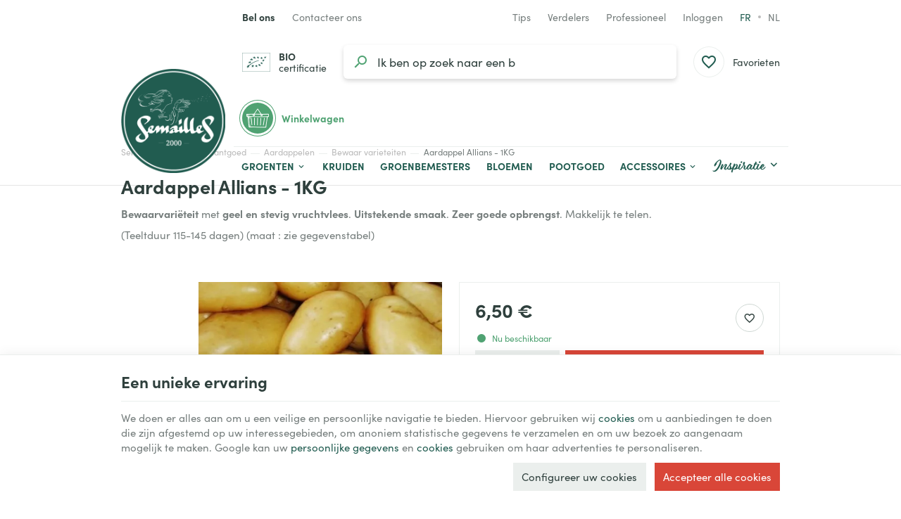

--- FILE ---
content_type: text/html; charset=utf-8
request_url: https://www.semaille.com/nl/bewaar-varieteiten/691-aardappel-allians--1kg-5415166014009.html
body_size: 30630
content:
<!DOCTYPE HTML>
<!--[if lt IE 7]> <html class="no-js lt-ie9 lt-ie8 lt-ie7" lang="nl-NL"><![endif]-->
<!--[if IE 7]><html class="no-js lt-ie9 lt-ie8 ie7" lang="nl-NL"><![endif]-->
<!--[if IE 8]><html class="no-js lt-ie9 ie8" lang="nl-NL"><![endif]-->
<!--[if gt IE 8]> <html class="no-js ie9" lang="nl-NL"><![endif]-->
<html lang="nl-NL">
	<head>
		<meta charset="utf-8" />
		
		<title>
					Pootgoed Allians aardappel BIO - 1kg
				</title>

					<meta name="description" content="Bewaarvariëteit met geel en stevig vruchtvlees. Uitstekende smaak. Zeer goede opbrengst. Makkelijk te telen." />
						<meta name="generator" content="PrestaShop" />
		<meta name="robots" content="index,follow" />
		<meta name="viewport" content="width=device-width, minimum-scale=0.25, maximum-scale=2.0, initial-scale=1.0" />
		<meta name="apple-mobile-web-app-capable" content="yes" />
														<link rel="stylesheet" href="https://www.semaille.com/themes/enetb-base/cache/v_447_67e1672d60c97f9c085322f8857e4df1_all_static.css" type="text/css" media="all" />
																<link rel="stylesheet" href="https://www.semaille.com/themes/enetb-base/cache/v_447_a8d1b1c271487af3870691b275de94ea_all_dynamic.css" type="text/css" media="all" />
																<link rel="stylesheet" href="https://www.semaille.com/themes/enetb-base/cache/v_447_a1486eac14defa581e20a96e3b7e0f2e_print_dynamic.css" type="text/css" media="print" />
													    <meta property="og:site_name" content="Semailles" module="enetopengraph">
    <meta property="og:title" content="Pootgoed Allians aardappel BIO - 1kg" module="enetopengraph">
    <meta property="og:description" content="Bewaarvariëteit met geel en stevig vruchtvlees. Uitstekende smaak. Zeer goede opbrengst. Makkelijk te telen." module="enetopengraph">
    <meta property="og:image" content="https://www.semaille.com/11751/aardappel-allians--1kg.webp" module="enetopengraph">
    <meta property="og:type" content="product" module="enetopengraph">
    <meta property="og:url" content="https://www.semaille.com/nl/bewaar-varieteiten/691-aardappel-allians--1kg-5415166014009.html" module="enetopengraph">
            <style>
            .seosa_product_label_hint_1 {
                display: none;
                position: absolute;
                background: #000000;
                color: white;
                border-radius: 3px;
                font-size:0.9rem;
                line-height:1.25rem;
                top: 0;
                right: -10px;
                margin-right: -150px;
                z-index: 1000;
                opacity: 1;
                width: 150px;
                padding: 5px;
            }
            .seosa_product_label_hint_1:after {
                border-bottom: solid transparent 7px;
                border-top: solid transparent 7px;
                border-right: solid #000000 10px;
                top: 7px;
                content: " ";
                height: 0;
                right: 100%;
                position: absolute;
                width: 0;
            }
        </style>
            <style>
            .seosa_product_label_hint_2 {
                display: none;
                position: absolute;
                background: #000000;
                color: white;
                border-radius: 3px;
                font-size:0.9rem;
                line-height:1.25rem;
                top: 0;
                right: -10px;
                margin-right: -150px;
                z-index: 1000;
                opacity: 1;
                width: 150px;
                padding: 5px;
            }
            .seosa_product_label_hint_2:after {
                border-bottom: solid transparent 7px;
                border-top: solid transparent 7px;
                border-right: solid #000000 10px;
                top: 7px;
                content: " ";
                height: 0;
                right: 100%;
                position: absolute;
                width: 0;
            }
        </style>
            <style>
            .seosa_product_label_hint_3 {
                display: none;
                position: absolute;
                background: #000000;
                color: white;
                border-radius: 3px;
                font-size:0.9rem;
                line-height:1.25rem;
                top: 0;
                right: -10px;
                margin-right: -150px;
                z-index: 1000;
                opacity: 1;
                width: 150px;
                padding: 5px;
            }
            .seosa_product_label_hint_3:after {
                border-bottom: solid transparent 7px;
                border-top: solid transparent 7px;
                border-right: solid #000000 10px;
                top: 7px;
                content: " ";
                height: 0;
                right: 100%;
                position: absolute;
                width: 0;
            }
        </style>
            <style>
            .seosa_product_label_hint_9 {
                display: none;
                position: absolute;
                background: #000000;
                color: white;
                border-radius: 3px;
                font-size:0.9rem;
                line-height:1.25rem;
                top: 0;
                right: -10px;
                margin-right: -150px;
                z-index: 1000;
                opacity: 1;
                width: 150px;
                padding: 5px;
            }
            .seosa_product_label_hint_9:after {
                border-bottom: solid transparent 7px;
                border-top: solid transparent 7px;
                border-right: solid #000000 10px;
                top: 7px;
                content: " ";
                height: 0;
                right: 100%;
                position: absolute;
                width: 0;
            }
        </style>
            <style>
            .seosa_product_label_hint_10 {
                display: none;
                position: absolute;
                background: #000000;
                color: white;
                border-radius: 3px;
                font-size:0.9rem;
                line-height:1.25rem;
                top: 0;
                right: -10px;
                margin-right: -150px;
                z-index: 1000;
                opacity: 1;
                width: 150px;
                padding: 5px;
            }
            .seosa_product_label_hint_10:after {
                border-bottom: solid transparent 7px;
                border-top: solid transparent 7px;
                border-right: solid #000000 10px;
                top: 7px;
                content: " ";
                height: 0;
                right: 100%;
                position: absolute;
                width: 0;
            }
        </style>
    <!-- Global site tag (gtag.js) - Google Analytics -->

<script async src="https://www.googletagmanager.com/gtag/js?id=G-X1WKT0ZGVD" data-keepinline="true"></script>
<script data-keepinline="true">
    window.dataLayer = window.dataLayer || [];
    
    function gtag(){dataLayer.push(arguments);}
    
    gtag('js', new Date());


    gtag('config', 'G-X1WKT0ZGVD', {
        'client_id': 'spo6aq56hih9fvjo78b09ojvio',
        'session_id': 'spo6aq56hih9fvjo78b09ojvio',
    });
</script><meta name="application-name" content="Semailles" /><meta name="apple-mobile-web-app-capable" content="yes" /><meta name="apple-mobile-web-app-title" content="Semailles" /><meta name="msapplication-TileColor" content="#FFF" /><meta name="theme-color" content="#FFF" /><meta name="apple-mobile-web-app-status-bar-style" content="#FFF" /><link rel="apple-touch-icon" sizes="57x57" href="/img/favicon/apple-icon-57x57.png?v=010226120209" /><link rel="apple-touch-icon" sizes="60x60" href="/img/favicon/apple-icon-60x60.png?v=010226120209" /><link rel="apple-touch-icon" sizes="72x72" href="/img/favicon/apple-icon-72x72.png?v=010226120209" /><link rel="apple-touch-icon" sizes="114x114" href="/img/favicon/apple-icon-114x114.png?v=010226120209" /><link rel="apple-touch-icon" sizes="76x76" href="/img/favicon/apple-icon-76x76.png?v=010226120209" /><link rel="apple-touch-icon" sizes="120x120" href="/img/favicon/apple-icon-120x120.png?v=010226120209" /><link rel="apple-touch-icon" sizes="152x152" href="/img/favicon/apple-icon-152x152.png?v=010226120209" /><link rel="apple-touch-icon" sizes="180x180" href="/img/favicon/apple-icon-180x180.png?v=010226120209" /><link rel="icon" type="image/png" href="/img/favicon/favicon-16x16.png?v=010226120209" sizes="16x16" /><link rel="icon" type="image/png" href="/img/favicon/favicon-32x32.png?v=010226120209" sizes="32x32" /><link rel="icon" type="image/png" href="/img/favicon/favicon-64x64.png?v=010226120209" sizes="64x64" /><link rel="icon" type="image/png" href="/img/favicon/favicon-96x96.png?v=010226120209" sizes="96x96" /><link rel="icon" type="image/png" href="/img/favicon/android-icon-36x36.png?v=010226120209" sizes="36x36" /><link rel="icon" type="image/png" href="/img/favicon/android-icon-48x48.png?v=010226120209" sizes="48x48" /><link rel="icon" type="image/png" href="/img/favicon/android-icon-72x72.png?v=010226120209" sizes="72x72" /><link rel="icon" type="image/png" href="/img/favicon/android-icon-96x96.png?v=010226120209" sizes="96x96" /><link rel="icon" type="image/png" href="/img/favicon/android-icon-144x144.png?v=010226120209" sizes="144x144" /><link rel="icon" type="image/png" href="/img/favicon/android-icon-192x192.png?v=010226120209" sizes="192x192" /><link rel="icon" type="image/png" href="/img/favicon/android-icon-192x192.png?v=010226120209" sizes="192x192" /><meta name="msapplication-TileImage" content="/img/favicon/ms-icon-144x144.png?v=010226120209" /><meta name="msapplication-square70x70logo" content="/img/favicon/ms-icon-70x70.png?v=010226120209" /><meta name="msapplication-square150x150logo" content="/img/favicon/ms-icon-150x150.png?v=010226120209" /><meta name="msapplication-wide310x150logo" content="/img/favicon/ms-icon-310x150.png?v=010226120209" /><meta name="msapplication-square310x310logo" content="/img/favicon/ms-icon-310x310.png?v=010226120209" /><link rel="manifest" href="/img/favicon/manifest.json?v=010226120209" /><link rel="canonical" href="https://www.semaille.com/nl/bewaar-varieteiten/691-aardappel-allians--1kg-5415166014009.html">
<link rel="alternate" href="https://www.semaille.com/fr/varietes-de-conservation/691-pomme-de-terre-allians--1kg-5415166014009.html" hreflang="fr-FR">
<link rel="alternate" href="https://www.semaille.com/fr/varietes-de-conservation/691-pomme-de-terre-allians--1kg-5415166014009.html" hreflang="x-default">
<link rel="alternate" href="https://www.semaille.com/nl/bewaar-varieteiten/691-aardappel-allians--1kg-5415166014009.html" hreflang="nl-NL">
<link rel="alternate" href="https://www.semaille.com/fr/varietes-de-conservation/691-pomme-de-terre-allians--1kg-5415166014009.html" hreflang="fr-BE">
<link rel="alternate" href="https://www.semaille.com/nl/bewaar-varieteiten/691-aardappel-allians--1kg-5415166014009.html" hreflang="nl-BE">

		<!--[if IE 8]>
		
<script src="https://oss.maxcdn.com/libs/html5shiv/3.7.0/html5shiv.js"></script>
		
<script src="https://oss.maxcdn.com/libs/respond.js/1.3.0/respond.min.js"></script>
		<![endif]-->
		<link rel="preconnect" href="https://fonts.googleapis.com">
		<link rel="preconnect" href="https://fonts.gstatic.com" crossorigin>
				<link rel="stylesheet" href="https://use.typekit.net/aks0xnk.css">
			</head>
	<body id="product" class="product product-691 product-aardappel-allians--1kg category-600 category-bewaar-varieteiten hide-left-column hide-right-column lang_nl">

	
		
	

					<div id="page">
			<header id="header" class="mode-contained">
								
													<nav id="header_nav">
												<div class="container header-container">
													<div class="header-row header-content">
									<div id="shop-phone" class="shop-phone header_link dropdown ">
		<a href="https://www.semaille.com/nl/contact-opnemen" class="header_link_block dropdown-toggle" data-hover="dropdown" title="Bel ons">
			<span class="header_link_label">
				<strong>Bel ons</strong>
				<span>(van maandag tot vrijdag van 9 tot 12.30 uur en van 13.30 tot 16 uur)</span>
			</span>
		</a>
		<div class="dropdown-menu">
				<div id="htmlcontent_28_2" class="htmlcontent phone_numbers"   >
		<ul>
<li><a href="tel:+3281570297" class="phone-call" data-event-label="BE"><img src="" data-src="/img/flags/be.png" alt="Belgique" width="18" height="18" /> <span>+32 (0)81 57 02 97</span></a></li>
<li><a href="tel:+33980804426" class="phone-call" data-event-label="FR"><img src="" data-src="/img/flags/fr.png" alt="France" width="18" height="18" /> <span>+33 (0)9 80 80 44 26</span></a></li>
</ul> 					</div>

		</div>
	</div>

	<div id="contact-link" class="contact-link header_link ">
	<a aria-label="Contacteer ons" href="https://www.semaille.com/nl/contact-opnemen" title="Contacteer ons" class="header_link_block">
		<span class="header_link_label">Contacteer ons</span>
	</a>
</div>	<div id="htmlcontent_17_2" class="htmlcontent header_link header_links_extra"   >
		<a href="/nl/825-ons-blog" class="header_link_block"><span class="header_link_label">Tips</span></a><a class="header_link_block" href="/nl/info/devenir-revendeur"><span class="header_link_label">Verdelers</span></a><a href="/nl/839-tuinderszone" class="header_link_block"><span class="header_link_label">Professioneel</span></a> 					</div>
<!-- Block user information module TOP  -->
			<div id="blockuserinfo" class="blockuserinfo-block header_dropdown dropdown header_link">
			<a href="https://www.semaille.com/nl/mijn-account" class="header_link_block dropdown-toggle" data-hover="dropdown" title="Inloggen">
				<span class="header_link_label">Inloggen</span>
			</a>
			<ul class="dropdown-menu">
				<li>
					<a class="login-individual" href="https://www.semaille.com/nl/mijn-account" rel="nofollow" title="Aanloggen bij Uw klantenrekening">
						<span>Enkeling</span>
					</a>
				</li>
				<li>
					<a class="login-pro" href="https://www.semaille.com/nl/login?auth_pro=true" title="Aanloggen bij Uw proklantenrekening" rel="nofollow">
						<span>Professioneel</span>
					</a>
				</li>
			</ul>
		</div>
	<!-- /Block user information module TOP  -->		<!-- Block languages module -->
	<div id="languages-block-top" class="languages-block header_link">
				<ul class="languages-block_ul header_link_block no-dropdown">
											<li>
																								<a href="https://www.semaille.com/fr/varietes-de-conservation/691-pomme-de-terre-allians--1kg-5415166014009.html" title="Français (French)" rel="alternate" hreflang="fr">
																	fr											</a>
									</li>
															<li class="disabled">
											<span>
											nl											</span>
									</li>
									</ul>
	</div>
	<!-- /Block languages module -->

							</div>
												</div>
											</nav>
								<div id="header_top">
										<div class="container header-container">
											<div class="header-row header-content">
							<div id="sidebar_icon" class="header_link">
								<a href="#" class="sidebar_toggle header_link_block" aria-label="Menu" data-controls="sidebar">
									<span class="header_link_label">Menu</span>
								</a>
							</div>

							<a id="header_logo" class="shop-logo header_link_block" href="https://www.semaille.com/" title="Semailles">
								<img class="img-responsive" src="https://www.semaille.com/img/semailles-logo-1658490250.jpg" alt="Semailles" title="Semailles" width="320" height="320"/>
							</a>
						
								<div id="bio-certification" class="htmlcontent header_link"   >
		<a href="/public/certification-bio-certysis-2021-2023.pdf" class="header_link_block" target="_blank" rel="noopener"><span class="header_link_label"><strong>BIO</strong> certificatie</span></a> 					</div>
<!-- Block search module TOP -->
<div id="search_block_top" class="header_link">
	<a href="#" id="searchbox_toggle" class="header_link_block" aria-label="Zoeken">
		<span class="header_link_label">Zoeken</span>
	</a>
	<div id="searchbox" class="header_link_block">
		<form method="get" action="//www.semaille.com/nl/zoeken" >
			<a href="#" id="searchbox_close" aria-label="Sluiten">
				<span>Sluiten</span>
			</a>

			<input type="hidden" name="controller" value="search" />
			<input type="hidden" name="orderby" value="position" />
			<input type="hidden" name="orderway" value="desc" />
			<input aria-label="Waar ben je naar op zoek?" class="search_query form-control" type="text" id="search_query_top" name="search_query" placeholder="Ik ben op zoek naar groentenzaden" value="" />
			
			<button type="submit" aria-label="Zoeken" name="submit_search" id="searchbox_search" class="button-search">
				<span>Zoeken</span>
			</button>
		</form>
	</div>
</div>
<!-- /Block search module TOP --><!-- MODULE WishList -->
<div id="top_wishlist" class="wishlist-block header_link">
	<a href="https://www.semaille.com/nl/module/blockwishlist/mywishlist" title="Favorieten" class="header_link_block">
		<span class="header_link_label">Favorieten</span>
		<span class="js-wishlist-block_quantity header_link_bullet" style="display:none;">0</span>
	</a>
</div>
<!-- END : MODULE WishList -->
<!-- MODULE Block cart -->
<div id="block_shopping_cart" class="header_link header_dropdown dropdown shopping_cart">
	<a href="https://www.semaille.com/nl/bestelling" title="Bekijk mijn winkelwagen" rel="nofollow" class="header_link_block dropdown-toggle" data-hover="dropdown">
		<span id="cart_quantity" class="ajax_cart_quantity header_link_bullet" style="display:none;">0</span>
		<span class="header_link_label">
			<strong>Winkelwagen</strong>
			<span class="ajax_cart_quantity" style="display:none;">0</span>
			<span class="ajax_cart_product_txt" style="display:none;">Product</span>
			<span class="ajax_cart_product_txt_s" style="display:none;">Producten</span>
			<span class="ajax_cart_total" style="display:none;">
							</span>
			<span class="ajax_cart_no_product" >(leeg)</span>
		</span>
	</a>
			<div class="cart_block dropdown-menu">
			<!-- block list of products -->
			<div class="block_content cart_block_list">
				<p class="h3">Winkelwagen</p>
				
				<p class="cart_block_no_products">
					Geen producten
				</p>

				
								<div class="cart-prices" style="display:none;">
																									<div class="cart-prices-line last-line">
						<span class="price cart_block_total ajax_block_cart_total">
							0,00 €
						</span>
						<span>Totaal</span>
					</div>
									</div>
				<p class="cart-buttons" style="display:none;">
					<a id="button_order_cart" class="btn btn-primary" href="https://www.semaille.com/nl/bestelling?step=2" title="Afrekenen" rel="nofollow">
						<span>Afrekenen</span>
						<i class="icon-chevron-right right"></i>
					</a>
					
					<a id="button_goto_cart" class="btn btn-link" href="https://www.semaille.com/nl/bestelling?step=0" title="Afrekenen" rel="nofollow">
						<span>Mijn winkelwagen</span>
					</a>
				</p>
			</div>
		</div><!-- .cart_block -->
	</div>

<!-- /MODULE Block cart --><div class="iqitmegamenu-wrapper cbp-hor-width-0">
	<div id="iqitmegamenu-horizontal" class="iqitmegamenu cbp-nosticky" role="navigation">
								
			<nav id="cbp-hrmenu" class="cbp-hrmenu cbp-horizontal cbp-hrsub-narrow cbp-fade       cbp-menu-centered ">
				<ul>
										<li class="cbp-hrmenu-tab cbp-hrmenu-tab-3  cbp-has-submeu">
												<a href="https://www.semaille.com/nl/608-groenten">
													<span class="cbp-tab-title">Groenten<i class="icon fa icon-chevron-down cbp-submenu-aindicator"></i></span></a>
												<div class="cbp-hrsub cbp-tabs col-xs-12">
							<div class="cbp-triangle-container"><div class="cbp-triangle-top"></div><div class="cbp-triangle-top-back"></div></div>
							<div class="cbp-hrsub-inner">
																								<div class="container-xs-height cbp-tabs-container">
									<div class="row row-xs-height">
										<div class="col-xs-2 col-xs-height cbp-tab-pane-menu">
											<ul class="cbp-hrsub-tabs-names cbp-tabs-names">
																																				<li class="innertab-11 active">
													<a href="#11-innertab-3"  data-link="https://www.semaille.com/nl/840-bladgroenten" >
																										 <img src="/img/cms/menu/salade.jpg" alt="Bladgroenten" class="cbp-mainlink-iicon" />													Bladgroenten 																									</a><i class="icon-chevron-right cbp-submenu-it-indicator"></i><span class="cbp-inner-border-hider"></span></li>
																								<li class="innertab-12 ">
													<a href="#12-innertab-3"  data-link="https://www.semaille.com/nl/841-fruitgroenten" >
																										 <img src="/img/cms/menu/tomate.jpg" alt="Fruitgroenten" class="cbp-mainlink-iicon" />													Fruitgroenten 																									</a><i class="icon-chevron-right cbp-submenu-it-indicator"></i><span class="cbp-inner-border-hider"></span></li>
																								<li class="innertab-13 ">
													<a href="#13-innertab-3"  data-link="https://www.semaille.com/nl/842-wortelgroenten" >
																										 <img src="/img/cms/menu/oignon.jpg" alt="Wortelgroenten" class="cbp-mainlink-iicon" />													Wortelgroenten 																									</a><i class="icon-chevron-right cbp-submenu-it-indicator"></i><span class="cbp-inner-border-hider"></span></li>
																								<li class="innertab-14 ">
													<a href="#14-innertab-3"  data-link="https://www.semaille.com/nl/843-graan-en-peulgroenten" >
																										 <img src="/img/cms/menu/mais.jpg" alt="Peul-en korrelgroenten" class="cbp-mainlink-iicon" />													Peul-en korrelgroenten 																									</a><i class="icon-chevron-right cbp-submenu-it-indicator"></i><span class="cbp-inner-border-hider"></span></li>
																																			</ul>	
										</div>
								
																																<div role="tabpanel" class="col-xs-10 col-xs-height tab-pane cbp-tab-pane active innertabcontent-11"  id="11-innertab-3">

																								<div class="clearfix">
																								
<div class="row menu_row menu-element  first_rows menu-element-id-1">
	

						
<div class="col-xs-12 cbp-menu-column cbp-menu-element menu-element-id-2 " >
	<div class="cbp-menu-column-inner">
			
				
														<div class="row cbp-categories-row">
																				<div class="col-xs-3">
								<div class="cbp-category-link-w">
																		<a href="https://www.semaille.com/nl/610-melde" class="cbp-category-thumb">
										<img class="replace-2x img-responsive lazyload" src="" data-src="https://www.semaille.com/img/c/610-1_thumb.jpg" alt="Melde" width="96" height="96" />
									</a>
									
									<a href="https://www.semaille.com/nl/610-melde" class="cbp-column-title cbp-category-title">Melde</a>

																	</div>
							</div>
																											<div class="col-xs-3">
								<div class="cbp-category-link-w">
																		<a href="https://www.semaille.com/nl/611-artisjok" class="cbp-category-thumb">
										<img class="replace-2x img-responsive lazyload" src="" data-src="https://www.semaille.com/img/c/611-0_thumb.jpg" alt="Artisjok" width="96" height="96" />
									</a>
									
									<a href="https://www.semaille.com/nl/611-artisjok" class="cbp-column-title cbp-category-title">Artisjok</a>

																	</div>
							</div>
																											<div class="col-xs-3">
								<div class="cbp-category-link-w">
																		<a href="https://www.semaille.com/nl/615-kardoen" class="cbp-category-thumb">
										<img class="replace-2x img-responsive lazyload" src="" data-src="https://www.semaille.com/img/c/615-0_thumb.jpg" alt="Kardoen" width="96" height="96" />
									</a>
									
									<a href="https://www.semaille.com/nl/615-kardoen" class="cbp-column-title cbp-category-title">Kardoen</a>

																	</div>
							</div>
																											<div class="col-xs-3">
								<div class="cbp-category-link-w">
																		<a href="https://www.semaille.com/nl/619-selder" class="cbp-category-thumb">
										<img class="replace-2x img-responsive lazyload" src="" data-src="https://www.semaille.com/img/c/619-0_thumb.jpg" alt="Selder" width="96" height="96" />
									</a>
									
									<a href="https://www.semaille.com/nl/619-selder" class="cbp-column-title cbp-category-title">Selder</a>

																	</div>
							</div>
																											<div class="col-xs-3">
								<div class="cbp-category-link-w">
																		<a href="https://www.semaille.com/nl/623-cerfeuil" class="cbp-category-thumb">
										<img class="replace-2x img-responsive lazyload" src="" data-src="https://www.semaille.com/img/c/623-0_thumb.jpg" alt="Kervel" width="96" height="96" />
									</a>
									
									<a href="https://www.semaille.com/nl/623-cerfeuil" class="cbp-column-title cbp-category-title">Kervel</a>

																	</div>
							</div>
																											<div class="col-xs-3">
								<div class="cbp-category-link-w">
																		<a href="https://www.semaille.com/nl/624-chenopode" class="cbp-category-thumb">
										<img class="replace-2x img-responsive lazyload" src="" data-src="https://www.semaille.com/img/c/624-0_thumb.jpg" alt="Boomspinazie" width="96" height="96" />
									</a>
									
									<a href="https://www.semaille.com/nl/624-chenopode" class="cbp-column-title cbp-category-title">Boomspinazie</a>

																	</div>
							</div>
																											<div class="col-xs-3">
								<div class="cbp-category-link-w">
																		<a href="https://www.semaille.com/nl/625-andijvie" class="cbp-category-thumb">
										<img class="replace-2x img-responsive lazyload" src="" data-src="https://www.semaille.com/img/c/625-1_thumb.jpg" alt="Cichorei" width="96" height="96" />
									</a>
									
									<a href="https://www.semaille.com/nl/625-andijvie" class="cbp-column-title cbp-category-title">Cichorei</a>

																	</div>
							</div>
																											<div class="col-xs-3">
								<div class="cbp-category-link-w">
																		<a href="https://www.semaille.com/nl/629-kool" class="cbp-category-thumb">
										<img class="replace-2x img-responsive lazyload" src="" data-src="https://www.semaille.com/img/c/629-0_thumb.jpg" alt="Kool" width="96" height="96" />
									</a>
									
									<a href="https://www.semaille.com/nl/629-kool" class="cbp-column-title cbp-category-title">Kool</a>

																	</div>
							</div>
																											<div class="col-xs-3">
								<div class="cbp-category-link-w">
																		<a href="https://www.semaille.com/nl/642-claytone-of-winterpostelein" class="cbp-category-thumb">
										<img class="replace-2x img-responsive lazyload" src="" data-src="https://www.semaille.com/img/c/642-0_thumb.jpg" alt="Winterpostelein" width="96" height="96" />
									</a>
									
									<a href="https://www.semaille.com/nl/642-claytone-of-winterpostelein" class="cbp-column-title cbp-category-title">Winterpostelein</a>

																	</div>
							</div>
																											<div class="col-xs-3">
								<div class="cbp-category-link-w">
																		<a href="https://www.semaille.com/nl/644-snijbiet-of-warmoes" class="cbp-category-thumb">
										<img class="replace-2x img-responsive lazyload" src="" data-src="https://www.semaille.com/img/c/644-0_thumb.jpg" alt="Snijbiet of Warmoes" width="96" height="96" />
									</a>
									
									<a href="https://www.semaille.com/nl/644-snijbiet-of-warmoes" class="cbp-column-title cbp-category-title">Snijbiet of Warmoes</a>

																	</div>
							</div>
																											<div class="col-xs-3">
								<div class="cbp-category-link-w">
																		<a href="https://www.semaille.com/nl/651-cresson-de-jardin" class="cbp-category-thumb">
										<img class="replace-2x img-responsive lazyload" src="" data-src="https://www.semaille.com/img/c/651-0_thumb.jpg" alt="Tuinkers" width="96" height="96" />
									</a>
									
									<a href="https://www.semaille.com/nl/651-cresson-de-jardin" class="cbp-column-title cbp-category-title">Tuinkers</a>

																	</div>
							</div>
																											<div class="col-xs-3">
								<div class="cbp-category-link-w">
																		<a href="https://www.semaille.com/nl/652-epinard" class="cbp-category-thumb">
										<img class="replace-2x img-responsive lazyload" src="" data-src="https://www.semaille.com/img/c/652-0_thumb.jpg" alt="Spinazie" width="96" height="96" />
									</a>
									
									<a href="https://www.semaille.com/nl/652-epinard" class="cbp-column-title cbp-category-title">Spinazie</a>

																	</div>
							</div>
																											<div class="col-xs-3">
								<div class="cbp-category-link-w">
																		<a href="https://www.semaille.com/nl/653-venkel" class="cbp-category-thumb">
										<img class="replace-2x img-responsive lazyload" src="" data-src="https://www.semaille.com/img/c/653-0_thumb.jpg" alt="Zoete venkel" width="96" height="96" />
									</a>
									
									<a href="https://www.semaille.com/nl/653-venkel" class="cbp-column-title cbp-category-title">Zoete venkel</a>

																	</div>
							</div>
																											<div class="col-xs-3">
								<div class="cbp-category-link-w">
																		<a href="https://www.semaille.com/nl/761-ficoid-of-ijspostelein" class="cbp-category-thumb">
										<img class="replace-2x img-responsive lazyload" src="" data-src="https://www.semaille.com/img/c/761-0_thumb.jpg" alt="Ijskruid (Ficoïde Glaciale)" width="96" height="96" />
									</a>
									
									<a href="https://www.semaille.com/nl/761-ficoid-of-ijspostelein" class="cbp-column-title cbp-category-title">Ijskruid (Ficoïde Glaciale)</a>

																	</div>
							</div>
																											<div class="col-xs-3">
								<div class="cbp-category-link-w">
																		<a href="https://www.semaille.com/nl/662-sla" class="cbp-category-thumb">
										<img class="replace-2x img-responsive lazyload" src="" data-src="https://www.semaille.com/img/c/662-0_thumb.jpg" alt="Sla" width="96" height="96" />
									</a>
									
									<a href="https://www.semaille.com/nl/662-sla" class="cbp-column-title cbp-category-title">Sla</a>

																	</div>
							</div>
																											<div class="col-xs-3">
								<div class="cbp-category-link-w">
																		<a href="https://www.semaille.com/nl/801-maceron" class="cbp-category-thumb">
										<img class="replace-2x img-responsive lazyload" src="" data-src="https://www.semaille.com/img/c/801-0_thumb.jpg" alt="Maceron" width="96" height="96" />
									</a>
									
									<a href="https://www.semaille.com/nl/801-maceron" class="cbp-column-title cbp-category-title">Maceron</a>

																	</div>
							</div>
																											<div class="col-xs-3">
								<div class="cbp-category-link-w">
																		<a href="https://www.semaille.com/nl/667-veldsla" class="cbp-category-thumb">
										<img class="replace-2x img-responsive lazyload" src="" data-src="https://www.semaille.com/img/c/667-0_thumb.jpg" alt="Veldsla" width="96" height="96" />
									</a>
									
									<a href="https://www.semaille.com/nl/667-veldsla" class="cbp-column-title cbp-category-title">Veldsla</a>

																	</div>
							</div>
																											<div class="col-xs-3">
								<div class="cbp-category-link-w">
																		<a href="https://www.semaille.com/nl/681-weegbree" class="cbp-category-thumb">
										<img class="replace-2x img-responsive lazyload" src="" data-src="https://www.semaille.com/img/c/681-0_thumb.jpg" alt="Weegbree" width="96" height="96" />
									</a>
									
									<a href="https://www.semaille.com/nl/681-weegbree" class="cbp-column-title cbp-category-title">Weegbree</a>

																	</div>
							</div>
																											<div class="col-xs-3">
								<div class="cbp-category-link-w">
																		<a href="https://www.semaille.com/nl/682-poireau" class="cbp-category-thumb">
										<img class="replace-2x img-responsive lazyload" src="" data-src="https://www.semaille.com/img/c/682-0_thumb.jpg" alt="Prei" width="96" height="96" />
									</a>
									
									<a href="https://www.semaille.com/nl/682-poireau" class="cbp-column-title cbp-category-title">Prei</a>

																	</div>
							</div>
																											<div class="col-xs-3">
								<div class="cbp-category-link-w">
																		<a href="https://www.semaille.com/nl/695-pourpier" class="cbp-category-thumb">
										<img class="replace-2x img-responsive lazyload" src="" data-src="https://www.semaille.com/img/c/695-0_thumb.jpg" alt="Postelein" width="96" height="96" />
									</a>
									
									<a href="https://www.semaille.com/nl/695-pourpier" class="cbp-column-title cbp-category-title">Postelein</a>

																	</div>
							</div>
																											<div class="col-xs-3">
								<div class="cbp-category-link-w">
																		<a href="https://www.semaille.com/nl/700-rabarber" class="cbp-category-thumb">
										<img class="replace-2x img-responsive lazyload" src="" data-src="https://www.semaille.com/img/c/700-0_thumb.jpg" alt="Rabarber" width="96" height="96" />
									</a>
									
									<a href="https://www.semaille.com/nl/700-rabarber" class="cbp-column-title cbp-category-title">Rabarber</a>

																	</div>
							</div>
																											<div class="col-xs-3">
								<div class="cbp-category-link-w">
																		<a href="https://www.semaille.com/nl/845-roquette" class="cbp-category-thumb">
										<img class="replace-2x img-responsive lazyload" src="" data-src="https://www.semaille.com/img/c/845-0_thumb.jpg" alt="Rucola" width="96" height="96" />
									</a>
									
									<a href="https://www.semaille.com/nl/845-roquette" class="cbp-column-title cbp-category-title">Rucola</a>

																	</div>
							</div>
																											<div class="col-xs-3">
								<div class="cbp-category-link-w">
																		<a href="https://www.semaille.com/nl/672-salades-asiatiques" class="cbp-category-thumb">
										<img class="replace-2x img-responsive lazyload" src="" data-src="https://www.semaille.com/img/c/672-0_thumb.jpg" alt="Aziatische sla" width="96" height="96" />
									</a>
									
									<a href="https://www.semaille.com/nl/672-salades-asiatiques" class="cbp-column-title cbp-category-title">Aziatische sla</a>

																	</div>
							</div>
																											<div class="col-xs-3">
								<div class="cbp-category-link-w">
																		<a href="https://www.semaille.com/nl/704-tetragone" class="cbp-category-thumb">
										<img class="replace-2x img-responsive lazyload" src="" data-src="https://www.semaille.com/img/c/704-0_thumb.jpg" alt="Tétragone" width="96" height="96" />
									</a>
									
									<a href="https://www.semaille.com/nl/704-tetragone" class="cbp-column-title cbp-category-title">Tétragone</a>

																	</div>
							</div>
																		</div>
										

			</div>
	</div>				</div>               
																								</div>
												
											</div>
																						<div role="tabpanel" class="col-xs-10 col-xs-height tab-pane cbp-tab-pane  innertabcontent-12"  id="12-innertab-3">

																								<div class="clearfix">
																								
<div class="row menu_row menu-element  first_rows menu-element-id-1">
	

						
<div class="col-xs-12 cbp-menu-column cbp-menu-element menu-element-id-2 " >
	<div class="cbp-menu-column-inner">
			
				
														<div class="row cbp-categories-row">
																				<div class="col-xs-3">
								<div class="cbp-category-link-w">
																		<a href="https://www.semaille.com/nl/612-aubergine" class="cbp-category-thumb">
										<img class="replace-2x img-responsive lazyload" src="" data-src="https://www.semaille.com/img/c/612-0_thumb.jpg" alt="Aubergine" width="96" height="96" />
									</a>
									
									<a href="https://www.semaille.com/nl/612-aubergine" class="cbp-column-title cbp-category-title">Aubergine</a>

																	</div>
							</div>
																											<div class="col-xs-3">
								<div class="cbp-category-link-w">
																		<a href="https://www.semaille.com/nl/641-komkommer" class="cbp-category-thumb">
										<img class="replace-2x img-responsive lazyload" src="" data-src="https://www.semaille.com/img/c/641-0_thumb.jpg" alt="Komkommer" width="96" height="96" />
									</a>
									
									<a href="https://www.semaille.com/nl/641-komkommer" class="cbp-column-title cbp-category-title">Komkommer</a>

																	</div>
							</div>
																											<div class="col-xs-3">
								<div class="cbp-category-link-w">
																		<a href="https://www.semaille.com/nl/643-augurk" class="cbp-category-thumb">
										<img class="replace-2x img-responsive lazyload" src="" data-src="https://www.semaille.com/img/c/643-0_thumb.jpg" alt="Augurk" width="96" height="96" />
									</a>
									
									<a href="https://www.semaille.com/nl/643-augurk" class="cbp-column-title cbp-category-title">Augurk</a>

																	</div>
							</div>
																											<div class="col-xs-3">
								<div class="cbp-category-link-w">
																		<a href="https://www.semaille.com/nl/646-patisson" class="cbp-category-thumb">
										<img class="replace-2x img-responsive lazyload" src="" data-src="https://www.semaille.com/img/c/646-0_thumb.jpg" alt="Pâtisson" width="96" height="96" />
									</a>
									
									<a href="https://www.semaille.com/nl/646-patisson" class="cbp-column-title cbp-category-title">Pâtisson</a>

																	</div>
							</div>
																											<div class="col-xs-3">
								<div class="cbp-category-link-w">
																		<a href="https://www.semaille.com/nl/647-pompoenen-cucurbita-maxima" class="cbp-category-thumb">
										<img class="replace-2x img-responsive lazyload" src="" data-src="https://www.semaille.com/img/c/647-0_thumb.jpg" alt="Pompoenen (cucurbita maxima)" width="96" height="96" />
									</a>
									
									<a href="https://www.semaille.com/nl/647-pompoenen-cucurbita-maxima" class="cbp-column-title cbp-category-title">Pompoenen (cucurbita maxima)</a>

																	</div>
							</div>
																											<div class="col-xs-3">
								<div class="cbp-category-link-w">
																		<a href="https://www.semaille.com/nl/648-pompoenen-cucurbita-maxima" class="cbp-category-thumb">
										<img class="replace-2x img-responsive lazyload" src="" data-src="https://www.semaille.com/img/c/648-1_thumb.jpg" alt="Potimarron (cucurbita maxima)" width="96" height="96" />
									</a>
									
									<a href="https://www.semaille.com/nl/648-pompoenen-cucurbita-maxima" class="cbp-column-title cbp-category-title">Potimarron (cucurbita maxima)</a>

																	</div>
							</div>
																											<div class="col-xs-3">
								<div class="cbp-category-link-w">
																		<a href="https://www.semaille.com/nl/770-muskaatpompoen-curcubita-moschata" class="cbp-category-thumb">
										<img class="replace-2x img-responsive lazyload" src="" data-src="https://www.semaille.com/img/c/770-0_thumb.jpg" alt="Muskaatpompoen (curcubita moschata)" width="96" height="96" />
									</a>
									
									<a href="https://www.semaille.com/nl/770-muskaatpompoen-curcubita-moschata" class="cbp-column-title cbp-category-title">Muskaatpompoen (curcubita moschata)</a>

																	</div>
							</div>
																											<div class="col-xs-3">
								<div class="cbp-category-link-w">
																		<a href="https://www.semaille.com/nl/649-courgette" class="cbp-category-thumb">
										<img class="replace-2x img-responsive lazyload" src="" data-src="https://www.semaille.com/img/c/649-0_thumb.jpg" alt="Courgette" width="96" height="96" />
									</a>
									
									<a href="https://www.semaille.com/nl/649-courgette" class="cbp-column-title cbp-category-title">Courgette</a>

																	</div>
							</div>
																											<div class="col-xs-3">
								<div class="cbp-category-link-w">
																		<a href="https://www.semaille.com/nl/650-courge-decorative" class="cbp-category-thumb">
										<img class="replace-2x img-responsive lazyload" src="" data-src="https://www.semaille.com/img/c/650-0_thumb.jpg" alt="Sierpompoenen" width="96" height="96" />
									</a>
									
									<a href="https://www.semaille.com/nl/650-courge-decorative" class="cbp-column-title cbp-category-title">Sierpompoenen</a>

																	</div>
							</div>
																											<div class="col-xs-3">
								<div class="cbp-category-link-w">
																		<a href="https://www.semaille.com/nl/645-pompoen" class="cbp-category-thumb">
										<img class="replace-2x img-responsive lazyload" src="" data-src="https://www.semaille.com/img/c/645-0_thumb.jpg" alt="Pompoenen (curcurbita pepo)" width="96" height="96" />
									</a>
									
									<a href="https://www.semaille.com/nl/645-pompoen" class="cbp-column-title cbp-category-title">Pompoenen (curcurbita pepo)</a>

																	</div>
							</div>
																											<div class="col-xs-3">
								<div class="cbp-category-link-w">
																		<a href="https://www.semaille.com/nl/671-meloen" class="cbp-category-thumb">
										<img class="replace-2x img-responsive lazyload" src="" data-src="https://www.semaille.com/img/c/671-0_thumb.jpg" alt="Meloen" width="96" height="96" />
									</a>
									
									<a href="https://www.semaille.com/nl/671-meloen" class="cbp-column-title cbp-category-title">Meloen</a>

																	</div>
							</div>
																											<div class="col-xs-3">
								<div class="cbp-category-link-w">
																		<a href="https://www.semaille.com/nl/679-watermeloen" class="cbp-category-thumb">
										<img class="replace-2x img-responsive lazyload" src="" data-src="https://www.semaille.com/img/c/679-1_thumb.jpg" alt="Watermeloen" width="96" height="96" />
									</a>
									
									<a href="https://www.semaille.com/nl/679-watermeloen" class="cbp-column-title cbp-category-title">Watermeloen</a>

																	</div>
							</div>
																											<div class="col-xs-3">
								<div class="cbp-category-link-w">
																		<a href="https://www.semaille.com/nl/680-physalis" class="cbp-category-thumb">
										<img class="replace-2x img-responsive lazyload" src="" data-src="https://www.semaille.com/img/c/680-0_thumb.jpg" alt="Physalis" width="96" height="96" />
									</a>
									
									<a href="https://www.semaille.com/nl/680-physalis" class="cbp-column-title cbp-category-title">Physalis</a>

																	</div>
							</div>
																											<div class="col-xs-3">
								<div class="cbp-category-link-w">
																		<a href="https://www.semaille.com/nl/691-poivron" class="cbp-category-thumb">
										<img class="replace-2x img-responsive lazyload" src="" data-src="https://www.semaille.com/img/c/691-0_thumb.jpg" alt="Paprika" width="96" height="96" />
									</a>
									
									<a href="https://www.semaille.com/nl/691-poivron" class="cbp-column-title cbp-category-title">Paprika</a>

																	</div>
							</div>
																											<div class="col-xs-3">
								<div class="cbp-category-link-w">
																		<a href="https://www.semaille.com/nl/693-peper" class="cbp-category-thumb">
										<img class="replace-2x img-responsive lazyload" src="" data-src="https://www.semaille.com/img/c/693-0_thumb.jpg" alt="Peper" width="96" height="96" />
									</a>
									
									<a href="https://www.semaille.com/nl/693-peper" class="cbp-column-title cbp-category-title">Peper</a>

																	</div>
							</div>
																											<div class="col-xs-3">
								<div class="cbp-category-link-w">
																		<a href="https://www.semaille.com/nl/703-soja" class="cbp-category-thumb">
										<img class="replace-2x img-responsive lazyload" src="" data-src="https://www.semaille.com/img/c/703-0_thumb.jpg" alt="Soja" width="96" height="96" />
									</a>
									
									<a href="https://www.semaille.com/nl/703-soja" class="cbp-column-title cbp-category-title">Soja</a>

																	</div>
							</div>
																											<div class="col-xs-3">
								<div class="cbp-category-link-w">
																		<a href="https://www.semaille.com/nl/705-tomaat" class="cbp-category-thumb">
										<img class="replace-2x img-responsive lazyload" src="" data-src="https://www.semaille.com/img/c/705-0_thumb.jpg" alt="Tomaat" width="96" height="96" />
									</a>
									
									<a href="https://www.semaille.com/nl/705-tomaat" class="cbp-column-title cbp-category-title">Tomaat</a>

																	</div>
							</div>
																		</div>
										

			</div>
	</div>				</div>               
																								</div>
												
											</div>
																						<div role="tabpanel" class="col-xs-10 col-xs-height tab-pane cbp-tab-pane  innertabcontent-13"  id="13-innertab-3">

																								<div class="clearfix">
																								
<div class="row menu_row menu-element  first_rows menu-element-id-1">
	

						
<div class="col-xs-12 cbp-menu-column cbp-menu-element menu-element-id-2 " >
	<div class="cbp-menu-column-inner">
			
				
														<div class="row cbp-categories-row">
																				<div class="col-xs-3">
								<div class="cbp-category-link-w">
																		<a href="https://www.semaille.com/nl/613-kliswortel" class="cbp-category-thumb">
										<img class="replace-2x img-responsive lazyload" src="" data-src="https://www.semaille.com/img/c/613-0_thumb.jpg" alt="Kliswortel" width="96" height="96" />
									</a>
									
									<a href="https://www.semaille.com/nl/613-kliswortel" class="cbp-column-title cbp-category-title">Kliswortel</a>

																	</div>
							</div>
																											<div class="col-xs-3">
								<div class="cbp-category-link-w">
																		<a href="https://www.semaille.com/nl/614-biet" class="cbp-category-thumb">
										<img class="replace-2x img-responsive lazyload" src="" data-src="https://www.semaille.com/img/c/614-0_thumb.jpg" alt="Biet" width="96" height="96" />
									</a>
									
									<a href="https://www.semaille.com/nl/614-biet" class="cbp-column-title cbp-category-title">Biet</a>

																	</div>
							</div>
																											<div class="col-xs-3">
								<div class="cbp-category-link-w">
																		<a href="https://www.semaille.com/nl/616-wortel" class="cbp-category-thumb">
										<img class="replace-2x img-responsive lazyload" src="" data-src="https://www.semaille.com/img/c/616-0_thumb.jpg" alt="Wortel" width="96" height="96" />
									</a>
									
									<a href="https://www.semaille.com/nl/616-wortel" class="cbp-column-title cbp-category-title">Wortel</a>

																	</div>
							</div>
																											<div class="col-xs-3">
								<div class="cbp-category-link-w">
																		<a href="https://www.semaille.com/nl/619-selder" class="cbp-category-thumb">
										<img class="replace-2x img-responsive lazyload" src="" data-src="https://www.semaille.com/img/c/619-0_thumb.jpg" alt="Selder" width="96" height="96" />
									</a>
									
									<a href="https://www.semaille.com/nl/619-selder" class="cbp-column-title cbp-category-title">Selder</a>

																	</div>
							</div>
																											<div class="col-xs-3">
								<div class="cbp-category-link-w">
																		<a href="https://www.semaille.com/nl/725-knolkervel" class="cbp-category-thumb">
										<img class="replace-2x img-responsive lazyload" src="" data-src="https://www.semaille.com/img/c/725-0_thumb.jpg" alt="Knolkervel" width="96" height="96" />
									</a>
									
									<a href="https://www.semaille.com/nl/725-knolkervel" class="cbp-column-title cbp-category-title">Knolkervel</a>

																	</div>
							</div>
																											<div class="col-xs-3">
								<div class="cbp-category-link-w">
																		<a href="https://www.semaille.com/nl/802-grondkastanje" class="cbp-category-thumb">
										<img class="replace-2x img-responsive lazyload" src="" data-src="https://www.semaille.com/img/c/802-0_thumb.jpg" alt="Aardkastanje" width="96" height="96" />
									</a>
									
									<a href="https://www.semaille.com/nl/802-grondkastanje" class="cbp-column-title cbp-category-title">Aardkastanje</a>

																	</div>
							</div>
																											<div class="col-xs-3">
								<div class="cbp-category-link-w">
																		<a href="https://www.semaille.com/nl/774-chervis" class="cbp-category-thumb">
										<img class="replace-2x img-responsive lazyload" src="" data-src="https://www.semaille.com/img/c/774-0_thumb.jpg" alt="Chervis" width="96" height="96" />
									</a>
									
									<a href="https://www.semaille.com/nl/774-chervis" class="cbp-column-title cbp-category-title">Chervis</a>

																	</div>
							</div>
																											<div class="col-xs-3">
								<div class="cbp-category-link-w">
																		<a href="https://www.semaille.com/nl/675-raap" class="cbp-category-thumb">
										<img class="replace-2x img-responsive lazyload" src="" data-src="https://www.semaille.com/img/c/675-0_thumb.jpg" alt="Raap" width="96" height="96" />
									</a>
									
									<a href="https://www.semaille.com/nl/675-raap" class="cbp-column-title cbp-category-title">Raap</a>

																	</div>
							</div>
																											<div class="col-xs-3">
								<div class="cbp-category-link-w">
																		<a href="https://www.semaille.com/nl/676-ajuin" class="cbp-category-thumb">
										<img class="replace-2x img-responsive lazyload" src="" data-src="https://www.semaille.com/img/c/676-0_thumb.jpg" alt="Ajuin" width="96" height="96" />
									</a>
									
									<a href="https://www.semaille.com/nl/676-ajuin" class="cbp-column-title cbp-category-title">Ajuin</a>

																	</div>
							</div>
																											<div class="col-xs-3">
								<div class="cbp-category-link-w">
																		<a href="https://www.semaille.com/nl/678-pastinaak" class="cbp-category-thumb">
										<img class="replace-2x img-responsive lazyload" src="" data-src="https://www.semaille.com/img/c/678-0_thumb.jpg" alt="Pastinaak" width="96" height="96" />
									</a>
									
									<a href="https://www.semaille.com/nl/678-pastinaak" class="cbp-column-title cbp-category-title">Pastinaak</a>

																	</div>
							</div>
																											<div class="col-xs-3">
								<div class="cbp-category-link-w">
																		<a href="https://www.semaille.com/nl/696-radijs" class="cbp-category-thumb">
										<img class="replace-2x img-responsive lazyload" src="" data-src="https://www.semaille.com/img/c/696-0_thumb.jpg" alt="Radijs" width="96" height="96" />
									</a>
									
									<a href="https://www.semaille.com/nl/696-radijs" class="cbp-column-title cbp-category-title">Radijs</a>

																	</div>
							</div>
																											<div class="col-xs-3">
								<div class="cbp-category-link-w">
																		<a href="https://www.semaille.com/nl/701-salsifis" class="cbp-category-thumb">
										<img class="replace-2x img-responsive lazyload" src="" data-src="https://www.semaille.com/img/c/701-0_thumb.jpg" alt="Salsifis (wit)" width="96" height="96" />
									</a>
									
									<a href="https://www.semaille.com/nl/701-salsifis" class="cbp-column-title cbp-category-title">Salsifis (wit)</a>

																	</div>
							</div>
																											<div class="col-xs-3">
								<div class="cbp-category-link-w">
																		<a href="https://www.semaille.com/nl/702-scorsonere" class="cbp-category-thumb">
										<img class="replace-2x img-responsive lazyload" src="" data-src="https://www.semaille.com/img/c/702-0_thumb.jpg" alt="Schorseneer" width="96" height="96" />
									</a>
									
									<a href="https://www.semaille.com/nl/702-scorsonere" class="cbp-column-title cbp-category-title">Schorseneer</a>

																	</div>
							</div>
																		</div>
										

			</div>
	</div>				</div>               
																								</div>
												
											</div>
																						<div role="tabpanel" class="col-xs-10 col-xs-height tab-pane cbp-tab-pane  innertabcontent-14"  id="14-innertab-3">

																								<div class="clearfix">
																								
<div class="row menu_row menu-element  first_rows menu-element-id-1">
	

						
<div class="col-xs-12 cbp-menu-column cbp-menu-element menu-element-id-2 " >
	<div class="cbp-menu-column-inner">
			
				
														<div class="row cbp-categories-row">
																				<div class="col-xs-3">
								<div class="cbp-category-link-w">
																		<a href="https://www.semaille.com/nl/654-tuinboon" class="cbp-category-thumb">
										<img class="replace-2x img-responsive lazyload" src="" data-src="https://www.semaille.com/img/c/654-0_thumb.jpg" alt="Tuinbonen" width="96" height="96" />
									</a>
									
									<a href="https://www.semaille.com/nl/654-tuinboon" class="cbp-column-title cbp-category-title">Tuinbonen</a>

																	</div>
							</div>
																											<div class="col-xs-3">
								<div class="cbp-category-link-w">
																		<a href="https://www.semaille.com/nl/655-bonen" class="cbp-category-thumb">
										<img class="replace-2x img-responsive lazyload" src="" data-src="https://www.semaille.com/img/c/655-0_thumb.jpg" alt="Bonen" width="96" height="96" />
									</a>
									
									<a href="https://www.semaille.com/nl/655-bonen" class="cbp-column-title cbp-category-title">Bonen</a>

																	</div>
							</div>
																											<div class="col-xs-3">
								<div class="cbp-category-link-w">
																		<a href="https://www.semaille.com/nl/668-mais" class="cbp-category-thumb">
										<img class="replace-2x img-responsive lazyload" src="" data-src="https://www.semaille.com/img/c/668-0_thumb.jpg" alt="Maïs" width="96" height="96" />
									</a>
									
									<a href="https://www.semaille.com/nl/668-mais" class="cbp-column-title cbp-category-title">Maïs</a>

																	</div>
							</div>
																											<div class="col-xs-3">
								<div class="cbp-category-link-w">
																		<a href="https://www.semaille.com/nl/685-erwt" class="cbp-category-thumb">
										<img class="replace-2x img-responsive lazyload" src="" data-src="https://www.semaille.com/img/c/685-0_thumb.jpg" alt="Erwten" width="96" height="96" />
									</a>
									
									<a href="https://www.semaille.com/nl/685-erwt" class="cbp-column-title cbp-category-title">Erwten</a>

																	</div>
							</div>
																											<div class="col-xs-3">
								<div class="cbp-category-link-w">
																		<a href="https://www.semaille.com/nl/772-quinoa" class="cbp-category-thumb">
										<img class="replace-2x img-responsive lazyload" src="" data-src="https://www.semaille.com/img/c/772-0_thumb.jpg" alt="Quinoa" width="96" height="96" />
									</a>
									
									<a href="https://www.semaille.com/nl/772-quinoa" class="cbp-column-title cbp-category-title">Quinoa</a>

																	</div>
							</div>
																											<div class="col-xs-3">
								<div class="cbp-category-link-w">
																		<a href="https://www.semaille.com/nl/703-soja" class="cbp-category-thumb">
										<img class="replace-2x img-responsive lazyload" src="" data-src="https://www.semaille.com/img/c/703-0_thumb.jpg" alt="Soja" width="96" height="96" />
									</a>
									
									<a href="https://www.semaille.com/nl/703-soja" class="cbp-column-title cbp-category-title">Soja</a>

																	</div>
							</div>
																		</div>
										

			</div>
	</div>				</div>               
																								</div>
												
											</div>
																														</div>
								</div>
																							</div>
						</div>
											</li>
										<li class="cbp-hrmenu-tab cbp-hrmenu-tab-4 ">
												<a href="https://www.semaille.com/nl/588-aromatische-en-medische-kruiden">
													<span class="cbp-tab-title">Kruiden</span></a>
											</li>
										<li class="cbp-hrmenu-tab cbp-hrmenu-tab-6 ">
												<a href="https://www.semaille.com/nl/557-groenbemesters">
													<span class="cbp-tab-title">Groenbemesters</span></a>
											</li>
										<li class="cbp-hrmenu-tab cbp-hrmenu-tab-7 ">
												<a href="https://www.semaille.com/nl/558-bloemen">
													<span class="cbp-tab-title">Bloemen</span></a>
											</li>
										<li class="cbp-hrmenu-tab cbp-hrmenu-tab-8 ">
												<a href="https://www.semaille.com/nl/598-pootgoed">
													<span class="cbp-tab-title">Pootgoed</span></a>
											</li>
										<li class="cbp-hrmenu-tab cbp-hrmenu-tab-9  cbp-has-submeu">
												<a role="button" class="cbp-empty-mlink">
													<span class="cbp-tab-title">Accessoires<i class="icon fa icon-chevron-down cbp-submenu-aindicator"></i></span></a>
												<div class="cbp-hrsub col-xs-3">
							<div class="cbp-triangle-container"><div class="cbp-triangle-top"></div><div class="cbp-triangle-top-back"></div></div>
							<div class="cbp-hrsub-inner">
																																													
<div class="row menu_row menu-element  first_rows menu-element-id-1">
	

						
<div class="col-xs-12 cbp-menu-column cbp-menu-element menu-element-id-2 " >
	<div class="cbp-menu-column-inner">
			
				
														<ul class="cbp-links cbp-category-tree">
																			<li >
								<div class="cbp-category-link-w">
									<a href="https://www.semaille.com/nl/563-boeken">Boeken</a>

																	</div>
							</li>
																									<li >
								<div class="cbp-category-link-w">
									<a href="https://www.semaille.com/nl/768-kits-biologische-zaden">Kits Biologische Zaden</a>

																	</div>
							</li>
																									<li >
								<div class="cbp-category-link-w">
									<a href="https://www.semaille.com/nl/573-tuingereedschap">Tuingereedschap</a>

																	</div>
							</li>
																									<li >
								<div class="cbp-category-link-w">
									<a href="https://www.semaille.com/nl/709-ecologische-tuinproducten">Ecologische tuinproducten</a>

																	</div>
							</li>
																									<li >
								<div class="cbp-category-link-w">
									<a href="https://www.semaille.com/nl/594-planten-mest">Plantenmest</a>

																	</div>
							</li>
																									<li >
								<div class="cbp-category-link-w">
									<a href="https://www.semaille.com/nl/787-geschenkideeen-voor-u-en-uw-familie-vrienden-etc">Geschenkideeën voor jou, je familie, vrienden of collegas</a>

																	</div>
							</li>
																	</ul>	
										

			</div>
	</div>				</div>               
																																										</div>
						</div>
											</li>
										<li class="cbp-hrmenu-tab cbp-hrmenu-tab-10  cbp-has-submeu">
												<a role="button" class="cbp-empty-mlink">
													<span class="cbp-tab-title">Inspiratie<i class="icon fa icon-chevron-down cbp-submenu-aindicator"></i></span></a>
												<div class="cbp-hrsub col-xs-3">
							<div class="cbp-triangle-container"><div class="cbp-triangle-top"></div><div class="cbp-triangle-top-back"></div></div>
							<div class="cbp-hrsub-inner">
																																													
<div class="row menu_row menu-element  first_rows menu-element-id-1">
	

						
<div class="col-xs-12 cbp-menu-column cbp-menu-element menu-element-id-2 " >
	<div class="cbp-menu-column-inner">
			
				
														<ul class="cbp-links cbp-category-tree">
																			<li >
								<div class="cbp-category-link-w">
									<a href="https://www.semaille.com/nl/727-zaden-van-regionale-varieteiten">Zaden van regionale variëteiten</a>

																	</div>
							</li>
																									<li >
								<div class="cbp-category-link-w">
									<a href="https://www.semaille.com/nl/768-kits-biologische-zaden">Kits Biologische Zaden</a>

																	</div>
							</li>
																									<li >
								<div class="cbp-category-link-w">
									<a href="https://www.semaille.com/nl/738-ongewone-varieteiten">Ongewone variëteiten</a>

																	</div>
							</li>
																									<li >
								<div class="cbp-category-link-w">
									<a href="https://www.semaille.com/nl/732-nieuwigheden">Nieuwigheden</a>

																	</div>
							</li>
																									<li >
								<div class="cbp-category-link-w">
									<a href="https://www.semaille.com/nl/787-geschenkideeen-voor-u-en-uw-familie-vrienden-etc">Geschenkideeën voor jou, je familie, vrienden of collegas</a>

																	</div>
							</li>
																									<li >
								<div class="cbp-category-link-w">
									<a href="https://www.semaille.com/nl/795-wintergroenten">Wintergroenten</a>

																	</div>
							</li>
																									<li >
								<div class="cbp-category-link-w">
									<a href="https://www.semaille.com/nl/854-bedrukte-biologische-zaadzakjes">Bedrukte biologische zaadzakjes</a>

																	</div>
							</li>
																	</ul>	
										

			</div>
	</div>				</div>               
																																										</div>
						</div>
											</li>
									</ul>
			</nav>
			</div>

	</div>						</div>
										</div>
									</div>
			</header>

			<aside id="sidebar" class="sidebar">
				<div class="sidebar_block">
					<div class="sidebar_header">
						Menu
											</div>

					<div class="sidebar_body">
						
<div id="iqitmegamenu-mobile">

	<ul id="iqitmegamenu-mobile-menu" class=""> 
									<li class="menu_item"><a href="https://www.semaille.com/nl/">Homepage</a>
									</li>
												<li class="menu_item"><div class="responsiveInykator">+</div><a href="https://www.semaille.com/nl/608-groenten">Groenten</a>
											<ul style="display: none;">
			<li><div class="responsiveInykator">+</div><a href="https://www.semaille.com/nl/840-bladgroenten">Bladgroenten</a>
							<ul style="display: none;">
			<li><a href="https://www.semaille.com/nl/610-melde">Melde</a>
					</li>
				<li><a href="https://www.semaille.com/nl/611-artisjok">Artisjok</a>
					</li>
				<li><a href="https://www.semaille.com/nl/615-kardoen">Kardoen</a>
					</li>
				<li><a href="https://www.semaille.com/nl/619-selder">Selder</a>
					</li>
				<li><a href="https://www.semaille.com/nl/623-cerfeuil">Kervel</a>
					</li>
				<li><a href="https://www.semaille.com/nl/624-chenopode">Boomspinazie</a>
					</li>
				<li><a href="https://www.semaille.com/nl/625-andijvie">Cichorei</a>
					</li>
				<li><a href="https://www.semaille.com/nl/629-kool">Kool</a>
					</li>
				<li><a href="https://www.semaille.com/nl/642-claytone-of-winterpostelein">Winterpostelein</a>
					</li>
				<li><a href="https://www.semaille.com/nl/644-snijbiet-of-warmoes">Snijbiet of Warmoes</a>
					</li>
				<li><a href="https://www.semaille.com/nl/651-cresson-de-jardin">Tuinkers</a>
					</li>
				<li><a href="https://www.semaille.com/nl/652-epinard">Spinazie</a>
					</li>
				<li><a href="https://www.semaille.com/nl/653-venkel">Zoete venkel</a>
					</li>
				<li><a href="https://www.semaille.com/nl/761-ficoid-of-ijspostelein">Ijskruid (Fico&iuml;de Glaciale)</a>
					</li>
				<li><a href="https://www.semaille.com/nl/662-sla">Sla</a>
					</li>
				<li><a href="https://www.semaille.com/nl/801-maceron">Maceron</a>
					</li>
				<li><a href="https://www.semaille.com/nl/667-veldsla">Veldsla</a>
					</li>
				<li><a href="https://www.semaille.com/nl/681-weegbree">Weegbree</a>
					</li>
				<li><a href="https://www.semaille.com/nl/682-poireau">Prei</a>
					</li>
				<li><a href="https://www.semaille.com/nl/695-pourpier">Postelein</a>
					</li>
				<li><a href="https://www.semaille.com/nl/700-rabarber">Rabarber</a>
					</li>
				<li><a href="https://www.semaille.com/nl/845-roquette">Rucola</a>
					</li>
				<li><a href="https://www.semaille.com/nl/672-salades-asiatiques">Aziatische sla</a>
					</li>
				<li><a href="https://www.semaille.com/nl/704-tetragone">T&eacute;tragone</a>
					</li>
	</ul>					</li>
				<li><div class="responsiveInykator">+</div><a href="https://www.semaille.com/nl/841-fruitgroenten">Fruitgroenten</a>
							<ul style="display: none;">
			<li><a href="https://www.semaille.com/nl/612-aubergine">Aubergine</a>
					</li>
				<li><a href="https://www.semaille.com/nl/641-komkommer">Komkommer</a>
					</li>
				<li><a href="https://www.semaille.com/nl/643-augurk">Augurk</a>
					</li>
				<li><a href="https://www.semaille.com/nl/646-patisson">P&acirc;tisson</a>
					</li>
				<li><a href="https://www.semaille.com/nl/647-pompoenen-cucurbita-maxima">Pompoenen (cucurbita maxima)</a>
					</li>
				<li><a href="https://www.semaille.com/nl/648-pompoenen-cucurbita-maxima">Potimarron (cucurbita maxima)</a>
					</li>
				<li><a href="https://www.semaille.com/nl/770-muskaatpompoen-curcubita-moschata">Muskaatpompoen (curcubita moschata)</a>
					</li>
				<li><a href="https://www.semaille.com/nl/649-courgette">Courgette</a>
					</li>
				<li><a href="https://www.semaille.com/nl/650-courge-decorative">Sierpompoenen</a>
					</li>
				<li><a href="https://www.semaille.com/nl/645-pompoen">Pompoenen (curcurbita pepo)</a>
					</li>
				<li><a href="https://www.semaille.com/nl/790-fraise">FRAISE</a>
					</li>
				<li><a href="https://www.semaille.com/nl/671-meloen">Meloen</a>
					</li>
				<li><a href="https://www.semaille.com/nl/679-watermeloen">Watermeloen</a>
					</li>
				<li><a href="https://www.semaille.com/nl/680-physalis">Physalis</a>
					</li>
				<li><a href="https://www.semaille.com/nl/693-peper">Peper</a>
					</li>
				<li><a href="https://www.semaille.com/nl/691-poivron">Paprika</a>
					</li>
				<li><a href="https://www.semaille.com/nl/705-tomaat">Tomaat</a>
					</li>
	</ul>					</li>
				<li><div class="responsiveInykator">+</div><a href="https://www.semaille.com/nl/842-wortelgroenten">Wortelgroenten</a>
							<ul style="display: none;">
			<li><a href="https://www.semaille.com/nl/613-kliswortel">Kliswortel</a>
					</li>
				<li><a href="https://www.semaille.com/nl/614-biet">Biet</a>
					</li>
				<li><a href="https://www.semaille.com/nl/616-wortel">Wortel</a>
					</li>
				<li><a href="https://www.semaille.com/nl/725-knolkervel">Knolkervel</a>
					</li>
				<li><a href="https://www.semaille.com/nl/802-grondkastanje">Aardkastanje</a>
					</li>
				<li><a href="https://www.semaille.com/nl/774-chervis">Chervis</a>
					</li>
				<li><a href="https://www.semaille.com/nl/675-raap">Raap</a>
					</li>
				<li><a href="https://www.semaille.com/nl/676-ajuin">Ajuin</a>
					</li>
				<li><a href="https://www.semaille.com/nl/678-pastinaak">Pastinaak</a>
					</li>
				<li><a href="https://www.semaille.com/nl/696-radijs">Radijs</a>
					</li>
				<li><a href="https://www.semaille.com/nl/701-salsifis">Salsifis (wit)</a>
					</li>
				<li><a href="https://www.semaille.com/nl/702-scorsonere">Schorseneer</a>
					</li>
	</ul>					</li>
				<li><div class="responsiveInykator">+</div><a href="https://www.semaille.com/nl/843-graan-en-peulgroenten">Graan en peulgroenten</a>
							<ul style="display: none;">
			<li><a href="https://www.semaille.com/nl/654-tuinboon">Tuinbonen</a>
					</li>
				<li><a href="https://www.semaille.com/nl/655-bonen">Bonen</a>
					</li>
				<li><a href="https://www.semaille.com/nl/850-lentilles">Linzen</a>
					</li>
				<li><a href="https://www.semaille.com/nl/668-mais">Ma&iuml;s</a>
					</li>
				<li><a href="https://www.semaille.com/nl/685-erwt">Erwten</a>
					</li>
				<li><a href="https://www.semaille.com/nl/772-quinoa">Quinoa</a>
					</li>
				<li><a href="https://www.semaille.com/nl/703-soja">Soja</a>
					</li>
	</ul>					</li>
	</ul>									</li>
												<li class="menu_item"><div class="responsiveInykator">+</div><a href="https://www.semaille.com/nl/588-aromatische-en-medische-kruiden">Kruiden</a>
											<ul style="display: none;">
			<li><a href="https://www.semaille.com/nl/589-eenjarige">Eenjarige</a>
					</li>
				<li><a href="https://www.semaille.com/nl/590-meerjarige-en-tweejarige-kruiden">Tweejarige en meerjarige kruiden</a>
					</li>
	</ul>									</li>
												<li class="menu_item"><a href="https://www.semaille.com/nl/557-groenbemesters">Groenbemesters</a>
									</li>
												<li class="menu_item"><div class="responsiveInykator">+</div><a href="https://www.semaille.com/nl/558-bloemen">Bloemzaden</a>
											<ul style="display: none;">
			<li><div class="responsiveInykator">+</div><a href="https://www.semaille.com/nl/560-eenjarige-bloemen">Eenjarige bloemen</a>
							<ul style="display: none;">
			<li><a href="https://www.semaille.com/nl/879-amarant">Amarant</a>
					</li>
				<li><a href="https://www.semaille.com/nl/874-oostindische-kers">Oostindische kers</a>
					</li>
				<li><a href="https://www.semaille.com/nl/875-cosmos">Cosmos</a>
					</li>
				<li><a href="https://www.semaille.com/nl/876-papaver">Papaver</a>
					</li>
				<li><a href="https://www.semaille.com/nl/881-soucis">Soucis</a>
					</li>
				<li><a href="https://www.semaille.com/nl/877-afrikaantje">Afrikaantje</a>
					</li>
				<li><a href="https://www.semaille.com/nl/878-zonnebloemen">Zonnebloemen</a>
					</li>
				<li><a href="https://www.semaille.com/nl/882-zinnia">Zinnia</a>
					</li>
				<li><a href="https://www.semaille.com/nl/880-andere-bloemn">Andere eenjarige bloemen</a>
					</li>
	</ul>					</li>
				<li><a href="https://www.semaille.com/nl/559-bloemen-mengeling">Bloemenmengelingen</a>
					</li>
				<li><a href="https://www.semaille.com/nl/561-meerjarige-en-tweejarige-bloemen">Tweejarige en meerjarige bloemen</a>
					</li>
				<li><a href="https://www.semaille.com/nl/883-siergras">Siergras</a>
					</li>
	</ul>									</li>
												<li class="menu_item"><a href="https://www.semaille.com/nl/768-kits-biologische-zaden">Kits Biologische Zaden</a>
									</li>
												<li class="menu_item"><div class="responsiveInykator">+</div><a href="https://www.semaille.com/nl/598-pootgoed">Poot en plantgoed</a>
											<ul style="display: none;">
			<li><a href="https://www.semaille.com/nl/853-saffraanbollen">Saffraan</a>
					</li>
				<li><div class="responsiveInykator">+</div><a href="https://www.semaille.com/nl/607-aardbeien">Aardbeien</a>
							<ul style="display: none;">
			<li><a href="https://www.semaille.com/nl/786-doordragende-aardbeiplanten">Doordragende aardbeiplanten</a>
					</li>
				<li><a href="https://www.semaille.com/nl/766-lente-aardbeipoten">Lente aardbeipoten</a>
					</li>
	</ul>					</li>
				<li><a href="https://www.semaille.com/nl/604-knoflook">Knoflook</a>
					</li>
				<li><a href="https://www.semaille.com/nl/605-aardpeer">Aardpeer</a>
					</li>
				<li><div class="responsiveInykator">+</div><a href="https://www.semaille.com/nl/599-aardappelen">Aardappelen</a>
							<ul style="display: none;">
			<li><a href="https://www.semaille.com/nl/600-bewaar-varieteiten">Bewaar varieteiten</a>
					</li>
				<li><a href="https://www.semaille.com/nl/601-vroege-varieteiten">Vroege varieteiten</a>
					</li>
	</ul>					</li>
				<li><a href="https://www.semaille.com/nl/602-ajuinen">Ajuinen</a>
					</li>
				<li><a href="https://www.semaille.com/nl/603-sjalotten">Sjalotten</a>
					</li>
				<li><a href="https://www.semaille.com/nl/863-smeerwortels">Smeerwortel</a>
					</li>
				<li><a href="https://www.semaille.com/nl/870-preiplanten-om-te-verplanten">Preiplanten om te verplanten.</a>
					</li>
				<li><a href="https://www.semaille.com/nl/872-witloofwortels-biologisch">Witloofwortels</a>
					</li>
	</ul>									</li>
												<li class="menu_item"><div class="responsiveInykator">+</div><a href="https://www.semaille.com/nl/563-boeken">Boeken</a>
											<ul style="display: none;">
			<li><a href="https://www.semaille.com/nl/797-nieuwe-boekhandel">Nieuwe boekhandel</a>
					</li>
				<li><div class="responsiveInykator">+</div><a href="https://www.semaille.com/nl/846-franse-boeken">Franse boeken</a>
							<ul style="display: none;">
			<li><a href="https://www.semaille.com/nl/564-gids-agenda">Gids, Agenda</a>
					</li>
				<li><a href="https://www.semaille.com/nl/798-kinderen">Kinderen</a>
					</li>
				<li><a href="https://www.semaille.com/nl/799-permacultuur">Permacultuur</a>
					</li>
				<li><a href="https://www.semaille.com/nl/568-geassocieerde-gewassen">geassocieerde gewassen</a>
					</li>
				<li><a href="https://www.semaille.com/nl/569-koken">Koken</a>
					</li>
				<li><a href="https://www.semaille.com/nl/570-ziekten-en-plagen">Strijden tegen Ziekten en plagen</a>
					</li>
				<li><a href="https://www.semaille.com/nl/571-compostering-bodemleven-groenbemesting">Compostering, bodemleven, groenbemesting</a>
					</li>
				<li><a href="https://www.semaille.com/nl/572-de-heg-de-boomgaard">De heg, de boomgaard</a>
					</li>
				<li><a href="https://www.semaille.com/nl/565-biodiversiteit-natuurlijke-tuin">Biodiversiteit, natuurlijke tuin...</a>
					</li>
	</ul>					</li>
				<li><a href="https://www.semaille.com/nl/847-nederlandse-boeken">Nederlandse boeken</a>
					</li>
	</ul>									</li>
												<li class="menu_item"><div class="responsiveInykator">+</div><a href="https://www.semaille.com/nl/573-tuingereedschap">Tuingereedschap</a>
											<ul style="display: none;">
			<li><a href="https://www.semaille.com/nl/848-zaai-accessoires">Zaai-accessoires</a>
					</li>
				<li><a href="https://www.semaille.com/nl/586-topcat-val">Topcat val</a>
					</li>
				<li><a href="https://www.semaille.com/nl/849-ollas">Ollas</a>
					</li>
				<li><div class="responsiveInykator">+</div><a href="https://www.semaille.com/nl/575-mecanisch-wieden">Wieden</a>
							<ul style="display: none;">
			<li><a href="https://www.semaille.com/nl/581-oscillerende-wiedmachine">oscillerende wiedmachine</a>
					</li>
	</ul>					</li>
				<li><a href="https://www.semaille.com/nl/884-zaden-bewaarmaterie">Zaden bewaarmaterie</a>
					</li>
	</ul>									</li>
												<li class="menu_item"><div class="responsiveInykator">+</div><a href="https://www.semaille.com/nl/709-ecologische-tuinproducten">Ecologische tuinproducten</a>
											<ul style="display: none;">
			<li><a href="https://www.semaille.com/nl/594-planten-mest">Plantenmest</a>
					</li>
				<li><a href="https://www.semaille.com/nl/717-ziektebestrijding">Ziektebestrijding</a>
					</li>
				<li><a href="https://www.semaille.com/nl/718-plaagdierbestrijding">Plaagdierbestrijding</a>
					</li>
				<li><a href="https://www.semaille.com/nl/722-producten-voor-uw-huis-afweermiddel">Producten voor uw huis, afweermiddel</a>
					</li>
				<li><a href="https://www.semaille.com/nl/741-feromoonvallen">Feromoonvallen</a>
					</li>
	</ul>									</li>
												<li class="menu_item"><div class="responsiveInykator">+</div><a href="https://www.semaille.com/nl/787-geschenkideeen-voor-u-en-uw-familie-vrienden-etc">Geschenkidee&euml;n voor jou, je familie, vrienden of collegas</a>
											<ul style="display: none;">
			<li><a href="https://www.semaille.com/nl/864-een-geschenk-voor-15">Een geschenk voor &euro;15</a>
					</li>
				<li><a href="https://www.semaille.com/nl/865-geschenken-tussen-15-en-30">Een geschenk tussen &euro;15 en &euro;30</a>
					</li>
				<li><a href="https://www.semaille.com/nl/866-geschenken-vanaf-30">Een geschenk vanaf &euro;30</a>
					</li>
				<li><div class="responsiveInykator">+</div><a href="https://www.semaille.com/nl/563-boeken">Boeken</a>
							<ul style="display: none;">
			<li><a href="https://www.semaille.com/nl/797-nieuwe-boekhandel">Nieuwe boekhandel</a>
					</li>
				<li><a href="https://www.semaille.com/nl/846-franse-boeken">Franse boeken</a>
					</li>
				<li><a href="https://www.semaille.com/nl/847-nederlandse-boeken">Nederlandse boeken</a>
					</li>
	</ul>					</li>
				<li><a href="https://www.semaille.com/nl/555-cheqsem">Geschenkkaart</a>
					</li>
	</ul>									</li>
												<li class="menu_item"><a href="/nl/contact-opnemen">Contact</a>
									</li>
						</ul>
</div>


						
																		<div class="sidebar_actions">
								<div id="htmlcontent_17_4" class="htmlcontent header_link header_links_extra"   >
		<a href="/nl/825-ons-blog" class="header_link_block"><span class="header_link_label">Tips</span></a><a class="header_link_block" href="/nl/info/devenir-revendeur"><span class="header_link_label">Verdelers</span></a><a href="/nl/839-tuinderszone" class="header_link_block"><span class="header_link_label">Professioneel</span></a> 					</div>
<!-- Block user information module TOP  -->
			<div id="blockuserinfo_sidebar" class="blockuserinfo-block header_dropdown dropdown dropup header_link">
			<a href="https://www.semaille.com/nl/mijn-account" class="header_link_block dropdown-toggle" data-hover="dropdown" title="Inloggen">
				<span class="header_link_label">Inloggen</span>
			</a>
			<ul class="dropdown-menu">
				<li>
					<a class="login-individual" href="https://www.semaille.com/nl/mijn-account" rel="nofollow" title="Aanloggen bij Uw klantenrekening">
						<span>Enkeling</span>
					</a>
				</li>
				<li>
					<a class="login-pro" href="https://www.semaille.com/nl/login?auth_pro=true" title="Aanloggen bij Uw proklantenrekening" rel="nofollow">
						<span>Professioneel</span>
					</a>
				</li>
			</ul>
		</div>
	<!-- /Block user information module TOP  -->		<!-- Block languages module -->
	<div id="languages-block-sidebar" class="languages-block header_link">
				<ul class="languages-block_ul header_link_block no-dropdown">
											<li>
																								<a href="https://www.semaille.com/fr/varietes-de-conservation/691-pomme-de-terre-allians--1kg-5415166014009.html" title="Français (French)" rel="alternate" hreflang="fr">
																	fr											</a>
									</li>
															<li class="disabled">
											<span>
											nl											</span>
									</li>
									</ul>
	</div>
	<!-- /Block languages module -->

						</div>
											</div>
				</div>
			</aside>

						
							<nav class="breadcrumb mode-contained">
		<div class="container">
			<a class="home" href="https://www.semaille.com/" title="Terug naar Home">Semailles</a>
					<i class="navigation-pipe">&gt;</i>
			
							<a href="https://www.semaille.com/nl/598-pootgoed" title="Poot en plantgoed">Poot en plantgoed</a><i class="navigation-pipe">></i><a href="https://www.semaille.com/nl/599-aardappelen" title="Aardappelen">Aardappelen</a><i class="navigation-pipe">></i><a href="https://www.semaille.com/nl/600-bewaar-varieteiten" title="Bewaar varieteiten">Bewaar varieteiten</a><i class="navigation-pipe">></i><span class="navigation-page">Aardappel Allians - 1KG</span>
					
				</div>
	</nav>			
			<div class="columns-container">
				<div id="columns" class="mode-contained container">
					<div class="row">
						
																		<main id="center_column" class="center_column col-xs-12 col-md-12 col-lg-12">
							
	    		
								
		
	<div class="primary_block mode-two-columns">
		<div class="pb-title">
			<h1 class="page-heading">
				Aardappel Allians - 1KG
							</h1>
			
						<div id="short_description_block" class="rte" itemprop="description">
				<p><strong>Bewaarvariëteit</strong> met <strong>geel en stevig vruchtvlees</strong>. <strong>Uitstekende smaak</strong>. <strong>Zeer goede opbrengst</strong>. Makkelijk te telen.</p>
<p>(Teeltduur 115-145 dagen) (maat : zie gegevenstabel)</p>
<h3></h3>
			</div> <!-- end short_description_block -->
					</div>

		<!-- left infos-->
		<div class="pb-left-column">
											<!-- product img-->
				<div id="image-block" class="vertical-thumbs image-block-unique" style="--image-ratio: 100%; --image-width: 526px; --thumbs-width: 100px;">
					
					<ul id="image-block_list">
											<li id="image-block_item_11751" data-id="11751" class="image-block_item" data-src="https://www.semaille.com/11751-thickbox_default/aardappel-allians--1kg.webp">
														<span class="image-block_item_bigpic_link">
															<img class="bigpic not-lazyload loaded"
										title="Aardappel Allians - 1KG"
										alt="Aardappel Allians - 1KG"
										width="526"
										height="526"
										src="https://www.semaille.com/11751-large_default/aardappel-allians--1kg.webp"/>
														</span>
													</li>
										</ul>

					<div id="views_block" class="clearfix hidden">
												<div id="thumbs_list">
							<ul id="thumbs_list_frame">
																	
																																					<li id="thumbnail_11751" data-id="11751" class="image-thumbs_item shown">
										<!-- <a href="https://www.semaille.com/11751-thickbox_default/aardappel-allians--1kg.webp" title="Aardappel Allians - 1KG"> -->
										<img class="img-responsive" id="thumb_11751" src="https://www.semaille.com/11751-small_default/aardappel-allians--1kg.webp" loading="lazy" alt="Aardappel Allians - 1KG" title="Aardappel Allians - 1KG" height="100" width="100" itemprop="image" />
										<!-- </a> -->
									</li>
															</ul>
						</div>
											</div>
				</div> <!-- end image-block -->
			
					</div>
		<!-- end pb-left-column -->

		<!-- right infos -->
		<div class="pb-right-column">
							
				
								<!-- add to cart form-->
				<form id="buy-block" action="https://www.semaille.com/nl/winkelmandje" method="post">
					<!-- hidden datas -->
					<p class="hidden">
						<input type="hidden" name="token" value="b270b618293cee8dca1409357a74b294" />
						<input type="hidden" name="id_product" value="691" id="product_page_product_id" />
						<input type="hidden" name="add" value="1" />
						<input type="hidden" name="id_product_attribute" id="idCombination" value="" />
					</p>

										<div class="content_prices">
						<!-- prices -->
						<p class="our_price_display">
							<span id="our_price_display" class="price" content="6.5">6,50 €</span>						</p>

						<p id="old_price" class="old-price" style="display: none;">
							<span id="old_price_display" class="price"></span>						</p>
						<p id="reduction_percent"  style="display:none;">
							<span id="reduction_percent_display" class="price"></span>
						</p>
						<p id="reduction_amount"  style="display:none">
							<span id="reduction_amount_display" class="price"></span>
						</p>

						
						
																		
						
						
					</div> <!-- end content_prices -->
					 
										<div id="product_actions" class="no-print">
							<div class="buttons_bottom_block no-print">
		<a id="wishlist_button_nopop" class="btn" href="#" onclick="WishlistCart('wishlist_block_list', '691', $('#idCombination').val(), $('#quantity_wanted').val()); return false;" rel="nofollow" title="Voeg toe aan mijn lijst">
			<span>Voeg toe aan de lijst</span>
		</a>
	</div>


					</div>
					
					<!-- If hide call to action in quick links -->
											<a id="add_to_cart_fast" class="floating-button js_product_add_to_cart exclusive btn-primary" href="#" ><span>In winkelwagen</span>
						</a>

						
						<!-- minimal quantity wanted -->
						<p id="minimal_quantity_wanted_p" style="display: none;">
							Minimale afname van het product is <b id="minimal_quantity_label">1</b>
						</p>
					
											<a id="add_to_cart_fast" aria-label="In winkelwagen" class="floating-button js_product_add_to_cart exclusive btn-primary" href="#" >
							<span>In winkelwagen</span>
						</a>
						
													<!-- availability or doesntExist -->
							<div id="availability_statut" class="">
								
					
	<p class="availability_block">
			<span id="availability_value" class="availability_label green">
			Nu beschikbaar
		</span>
		</p>

										</div>

							<!-- number of item in stock -->
							<p id="quantityAvailable" style="display: none;">
								<span id="quantityAvailableTxt" class="availability_label orange" style="display: none;" >Er is nog maar 1 artikel op voorraad</span>
								<span id="quantityAvailableTxtMultiple" class="availability_label orange" >Er zijn nog maar <span class="quantityAvailable">488</span> artikelen op voorraad</span>
							</p>
											
						<!-- minimal quantity wanted -->
						<p id="minimal_quantity_wanted_p" style="display: none;">
							Minimale afname van het product is <b id="minimal_quantity_label">1</b>
						</p>
					
					

																		<!-- Out of stock hook -->
							<div id="oosHook" style="display:none;">
								<!-- MODULE MailAlerts -->
			<p id="mailalerts_title">Verwittig mij wanneer een product beschikbaar is</p>
		
		<div id="mailalerts_email" class="form-group">
			<input type="text" id="oos_customer_email" name="customer_email" size="20" value="" class="mailalerts_oos_email form-control" placeholder="uw@emailadress.com" />
		</div>
		<a href="#" title="Verwittig mij wanneer een product beschikbaar is" id="mailalert_link" rel="nofollow" class="btn btn-primary">
			<i class="icon-send left"></i>
			<span>Versturen</span>
		</a>
		<p id="oos_customer_email_result" class="alert" style="display:none;"></p>
<!-- END : MODULE MailAlerts -->
							</div>
						
						<div class="box-cart-bottom">
															<!-- quantity wanted -->
								<div id="quantity_wanted_p" class="cart_quantity no-print">
									<label for="quantity_wanted" class="sr-only">Aantal</label>
									<div class="quantity_choice">
										<a href="#" data-field-qty="qty" class="btn button-minus product_quantity_down" aria-label="Verlaag de gewenste hoeveelheid">
											<i class="icon-minus"></i>
										</a>
										<input type="number" aria-label="Aantal" min="1" name="qty" id="quantity_wanted" class="quantity_choice_input" value="1" />
										<a href="#" data-field-qty="qty" class="btn button-plus product_quantity_up" aria-label="Verhoog de gewenste hoeveelheid">
											<i class="icon-plus"></i>
										</a>
									</div>
								</div>
							
														<p id="add_to_cart" class="buttons_bottom_block no-print" >
								<button type="submit" name="Submit" class="js_product_add_to_cart exclusive btn btn-primary"><span>In winkelwagen</span></button>
							</p>
													</div> <!-- end box-cart-bottom -->
										</form>
				
				
					</div>
		<!-- end pb-right-column-->
		
		
		<!-- center infos -->
		<div class="pb-center-column">
							
					<div id="product_reassurance" class="htmlcontent reassurance"   >
		<ul>
<li><i class="icon-map-marker-radius-outline"></i><strong>Regionale</strong> variëteiten</li>
<li><a href="https://www.semaille.com/public/certification-bio-certysis-2021-2023.pdf" target="_blank" rel="noopener"><i class="icon-vecto"><img src="" data-src="/themes/enetb-base/img/icon/bio-certification.svg" alt="Certification bio" width="24" height="16" /></i><strong>Bio</strong> gecertificeerd</a></li>
<li><i class="icon-sprout-outline"></i><strong>Reproduceerbare</strong> zaden</li>
<li><i class="icon-clock-fast"></i><strong>Versturing</strong> binnen 24 uur</li>
</ul> 					</div>

			
							<div id="HOOK_EXTRA_RIGHT">
					<!--  /Module ProductComments -->
<div id="product_comments_block_extra" class="no-print clearfix">
	<div class="comments_note">
		<a href="#idTab5" class="smoothScroll">
			<span class="star_content">
							<span class="star star_on"></span>
						</span>
			<span class="nb-comments review_link">
							Schrijf uw recensie
						</span>
		</a>
	</div> <!-- .comments_note -->
</div>
<!--  /Module ProductComments -->

				</div>
			
			
			
			
			<p id="availability_date" style="display: none;">
				<span id="availability_date_label">Beschikbaarheidsdatum:</span>
				<span id="availability_date_value"></span>
			</p>

												</div>
		<!-- end pb-center-column-->
	</div> <!-- end primary_block -->

			<div class="secondary_block">
							<div id="enetproducttabquicklinks">
	<nav id="quick_links">
		<ul id="quick_links_list" class="nav">
																													<li><a href="#product_features" class=" smoothScroll">Gegevens</a></li>
																				<li><a href="#product_description" class=" smoothScroll">Meer info</a></li>
																				<li><a href="#product_accessories" class=" smoothScroll">Toebehoren</a></li>
																													<li><a href="#idTab5" class=" smoothScroll">Reacties van klanten</a></li>
					</ul>
	</nav>
</div>
			
							<!--HOOK_PRODUCT_TAB -->
				                                <!-- Data sheet -->
    <section id="product_features" class="page-product-box">
        <p class="page-product-heading"><span>Gegevens</span></p>
        <div class="page-product-content row">
            
                        <div class="col-xs-12 col-sm-6">
				
														<div class="feature_calendar">
                        <img src="https://www.semaille.com/themes/enetb-base/img/icon/features/38.png" alt="Zaaiperiode">

						<p class="feature_calendar_title">Zaaiperiode</p>

						<ul>
																																					
																						
							<li class="feature_calendar_month">J</li>
																																					
																						
							<li class="feature_calendar_month">F</li>
																																					
																						
							<li class="feature_calendar_month">M</li>
																																					
																						
							<li class="feature_calendar_month sowing">A</li>
																																					
																						
							<li class="feature_calendar_month last sowing">M</li>
																																					
																						
							<li class="feature_calendar_month">J</li>
																																					
																						
							<li class="feature_calendar_month">J</li>
																																					
																						
							<li class="feature_calendar_month">A</li>
																																					
																						
							<li class="feature_calendar_month">S</li>
																																					
																						
							<li class="feature_calendar_month">O</li>
																																					
																						
							<li class="feature_calendar_month">N</li>
																						
																						
							<li class="feature_calendar_month">D</li>
													</ul>
					</div>
				
								
														<div class="feature_calendar">
                        <img src="https://www.semaille.com/themes/enetb-base/img/icon/features/39.png" alt="Oogstperiode">
						<p class="feature_calendar_title">Oogstperiode</p>
						<ul>
																																					
																						
							<li class="feature_calendar_month">J</li>
																																					
																						
							<li class="feature_calendar_month">F</li>
																																					
																						
							<li class="feature_calendar_month">M</li>
																																					
																						
							<li class="feature_calendar_month">A</li>
																																					
																						
							<li class="feature_calendar_month">M</li>
																																					
																						
							<li class="feature_calendar_month">J</li>
																																					
																						
							<li class="feature_calendar_month">J</li>
																																					
																						
							<li class="feature_calendar_month harvest">A</li>
																																					
																						
							<li class="feature_calendar_month last harvest">S</li>
																																					
																						
							<li class="feature_calendar_month">O</li>
																																					
																						
							<li class="feature_calendar_month">N</li>
																						
																						
							<li class="feature_calendar_month">D</li>
													</ul>
					</div>
				
            	<div class="enetenhancedfeatures_container">
	<ul>
								<li class="feature_40">
									<span class="feature_name">Levencyclus</span>
													<span class="feature_value">Jaarlijks</span>
					<div class="feature_image_container">
						<img src="https://www.semaille.com/modules/enetenhancedfeatures/upload/feature_value_image/default/4/0/40.png"
																	data-content="Levencyclus : Jaarlijks"
									class="feature_image img-responsive popover-button"
									data-toggle="popover"
									data-trigger="hover"
									data-placement="top"
															alt="Levencyclus - Jaarlijks"
							width="150"
							height="150">
					</div>
							</li>
											<li class="feature_5">
									<span class="feature_name">Hoogte</span>
													<span class="feature_value">50 tot 80cm</span>
					<div class="feature_image_container">
						<img src="https://www.semaille.com/modules/enetenhancedfeatures/upload/feature_value_image/default/5/5.png"
																	data-content="Hoogte : 50 tot 80cm"
									class="feature_image img-responsive popover-button"
									data-toggle="popover"
									data-trigger="hover"
									data-placement="top"
															alt="Hoogte - 50 tot 80cm"
							width="150"
							height="150">
					</div>
							</li>
											<li class="feature_6">
									<span class="feature_name">Plantafstand</span>
													<span class="feature_value">60 x 30 cm</span>
					<div class="feature_image_container">
						<img src="https://www.semaille.com/modules/enetenhancedfeatures/upload/feature_value_image/default/6/6.png"
																	data-content="Plantafstand : 60 x 30 cm"
									class="feature_image img-responsive popover-button"
									data-toggle="popover"
									data-trigger="hover"
									data-placement="top"
															alt="Plantafstand - 60 x 30 cm"
							width="150"
							height="150">
					</div>
							</li>
											<li class="feature_2">
									<span class="feature_name">Ligging</span>
													<span class="feature_value">zonnig / half-schaduw</span>
					<div class="feature_image_container">
						<img src="https://www.semaille.com/modules/enetenhancedfeatures/upload/feature_value_image/default/2/2.png"
																	data-content="Ligging : zonnig / half-schaduw"
									class="feature_image img-responsive popover-button"
									data-toggle="popover"
									data-trigger="hover"
									data-placement="top"
															alt="Ligging - zonnig / half-schaduw"
							width="150"
							height="150">
					</div>
							</li>
						</ul>
</div>
            </div>
            
            <div class="col-xs-12 col-sm-6">
                <div id="product_features_table">
                    <table class="table-data-sheet">
                                                                                <tr class="odd">
                                                                    <td class="first_item">Latijnse naam</td>
                                    <td class="last_item">Solanum tuberosum</td>
                                                            </tr>
                                                                                <tr class="even">
                                                                    <td class="first_item">Aantal pootgoed per zakje</td>
                                    <td class="last_item">± 40</td>
                                                            </tr>
                                                                                                                                        <tr class="odd">
                                                                    <td class="first_item">zaaidiepte</td>
                                    <td class="last_item">10 cm</td>
                                                            </tr>
                                                                                <tr class="even">
                                                                    <td class="first_item">Vleestype</td>
                                    <td class="last_item">stevige vlees</td>
                                                            </tr>
                                                                                <tr class="odd">
                                                                    <td class="first_item">*Eetbare delen</td>
                                    <td class="last_item">de Knol</td>
                                                            </tr>
                                                                                <tr class="even">
                                                                    <td class="first_item">Grondsoort</td>
                                    <td class="last_item">allemaal</td>
                                                            </tr>
                                                                                <tr class="odd">
                                                                    <td class="first_item">Teeltmoeilijkheid</td>
                                    <td class="last_item">gemakkelijk</td>
                                                            </tr>
                                                                                <tr class="even">
                                                                    <td class="first_item">Teelttijd</td>
                                    <td class="last_item">115 tot 145 dagen</td>
                                                            </tr>
                                                                                <tr class="odd">
                                                                    <td class="first_item">Waterbehoeften</td>
                                    <td class="last_item">laag</td>
                                                            </tr>
                                                                                <tr class="even">
                                                                    <td class="first_item">Netto gewicht van een zakje (gram)</td>
                                    <td class="last_item">1000.00</td>
                                                            </tr>
                                                                                <tr class="odd">
                                                                    <td class="first_item">Zaaidichtheid</td>
                                    <td class="last_item">35 planten/10m²</td>
                                                            </tr>
                                                                                <tr class="even">
                                                                    <td class="first_item">Opbrengst in Kg</td>
                                    <td class="last_item">20kg/10m²</td>
                                                            </tr>
                                                                                <tr class="odd">
                                                                    <td class="first_item">Kaliber</td>
                                    <td class="last_item">28-30 (±40p/kg)</td>
                                                            </tr>
                        													<tr class="even">
								<td class="first_item">Referentie</td>
								<td class="last_item">P0480S</td>
							</tr>
						                    </table>
                </div>
            </div>
        </div>
    </section>
    <!--end Data sheet -->
                    <!-- More info -->
    <section id="product_description" class="page-product-box">
        <p class="page-product-heading"><span>Meer info</span></p>
            <!-- full description -->
        <div class="rte page-product-content"><p><strong>Bewaarvariëteit</strong> met <strong>geel en stevig vruchtvlees</strong>. <strong>Uitstekende smaak</strong>. <strong>Zeer goede opbrengst</strong>. Makkelijk te telen.</p>
<p>(Teeltduur 115-145 dagen) (maat : zie gegevenstabel)</p>
<h2>Teeltadvies voor de Allians-aardappel</h2>
<h3>De voorbereiding van de planten</h3>
<ul>
<li><strong>Bewaar je planten</strong> op een droge plaats bij lage temperatuur (vorstvrij) om de rusttoestand te behouden en kieming te voorkomen. Inspecteer ze regelmatig op tekenen van rot of ziekte en verwijder aangetaste planten indien nodig.</li>
<li>Laat je planten enkele weken voor het planten<strong> kiemen.</strong> Hiervoor plaats de planten in een droge, lichte en geventileerde ruimte tussen 5 en 10°.</li>
<li><strong>Bereid je grond voor</strong>: de teelt van aardappelen vereist bij voorkeur een lichte, diepe grond rijk aan voedingsstoffen.</li>
</ul>
<h3>Het planten</h3>
<p>Aardappelen plant je <strong>wanneer het risico op (sterke) vorst geweken is</strong> en de <strong>grond opgewarmd</strong> is (rond de 10°), dus je kan overwegen om <strong>vanaf half april</strong> of iets later te planten, afhankelijk van het weer. Een oud gezegde adviseert om aardappelen te planten <strong>wanneer de seringen bloeien</strong>. In geval van verwachte vorst, bescherm je planten, hetzij door aan te aarden, hetzij met een dekking (doek, ...). Maak <strong>voren van 10 tot 15 cm diep</strong> en leg de gekiemde planten met de kiemen naar boven, met <strong>een afstand van 30 tot 40 cm tussen de planten en 60 cm tussen de rijen</strong>. Bedek met fijne aarde.</p>
<h3>Het onderhoud</h3>
<p>Wanneer de planten 20-25cm bereiken, <strong>hark de aarde rond de voeten om een kleine heuvel te vormen</strong> (laat 10 cm in de lucht). Deze actie zal de vorming van knollen bevorderen en de kwaliteit en productie verhogen. Aardappelen verdragen droogte slecht. Zorg dus voor<strong> regelmatige bewatering</strong> om uitdroging van de plant te voorkomen en mulch de voeten om de grond vochtig te houden. Op deze manier krijg je aanzienlijk grotere aardappelen.</p>
<h3>De oogst en bewaring</h3>
<p>Bewaarvariëteiten worden geoogst wanneer de bladeren geel worden, soms tot in de herfst voor de laatste. Geef de voorkeur aan het rooien bij droog weer, en laat de aardappelen drogen voordat je ze opslaat op een luchtige, droge en donkere plaats.</p>
<h3>Ziekten en plagen</h3>
<p>Meest <strong>voorkomende ziekten</strong> voor aardappelen in de moestuin:</p>
<ul>
<li><strong>Phytophthora of Meeldauw:</strong> Dit is de meest verwoestende ziekte voor aardappelen. Het wordt gekenmerkt door bruinachtige vlekken op de bladeren en kan snel de hele oogst vernietigen. Phytophthora wordt bevorderd door een vochtig en regenachtig klimaat.</li>
<li><strong>Gewone schurft</strong>: Dit veroorzaakt ruwe laesies op de huid van de knollen. Hoewel de aardappelen nog eetbaar zijn, worden hun uiterlijk en bewaring beïnvloed.</li>
<li><strong>Bruine rhizoctonia</strong>: Deze schimmelziekte veroorzaakt bruine vlekken op de knollen, evenals op de stengels en stolonen.</li>
<li><strong>Bruinrot (of bacteriële rot)</strong>: Dit manifesteert zich door een natte rotting van de knollen, vaak vergezeld van een onaangename geur.</li>
<li><strong>Alternaria:</strong> Gekenmerkt door grote bruine vlekken op de bladeren, kan deze ziekte de kracht van de planten verminderen en de opbrengst beïnvloeden.</li>
</ul>
<p>Meest <strong>voorkomende plagen</strong> voor aardappelen in de moestuin:</p>
<ul>
<li><strong>Coloradokevers (Aardappelkevers)</strong>: Ontbladering van de planten door het eten van de bladeren door de larven en volwassenen.</li>
<li><strong>Kniptorren</strong>: De larven, bekend als draadwormen, beschadigen de knollen door ze te doorboren.</li>
<li><strong>Bladluizen</strong>: Ze kunnen virussen overbrengen op aardappelplanten.</li>
<li><strong>Slakken en naaktslakken</strong>: Ze eten de bladeren en jonge scheuten, waardoor de groei van de planten wordt verminderd.</li>
</ul>
<p>Regelmatige controle van de gewassen om tekenen van ziekte of plagen op te sporen en gerichte en relevante actie is cruciaal voor een succesvolle oogst.</p>
<h3>Tips</h3>
<p>Aardappelen waarderen de <strong>nabijheid van uien en bonen</strong>. Vermijd ze te kweken naast pompoenen en komkommers. <strong>Kweek geen aardappelen twee jaar achter elkaar op dezelfde plaats</strong>, en vermijd ze te volgen na tomaten of aubergines.</p>
<h3>Voordelen</h3>
<p><span>De aardappel is een <strong>energiebron met koolhydraten en vezels</strong> voor de spijsvertering. Het biedt <strong>B-vitamines, mineralen zoals kalium, en antioxidanten</strong>, die de algehele gezondheid ondersteunen. De aanwezigheid van vezels draagt bij aan het verzadigingsgevoel. Kalium reguleert de bloeddruk, en vitamine B6 bevordert de hersenfunctie. Door gezonde kookmethoden te kiezen, maximaliseert men de nutritionele voordelen van de aardappel.</span></p></div>
        </section>
    <!--end  More info -->
                <!--Accessories -->
<section id="product_accessories" class="page-product-box">
	<p class="page-product-heading"><span>Accessoires</span></p>
	<div class="accessories-block page-product-content">
			<!-- Product-list - Affichage réduit -->
	<ul id="G-X1WKT0ZGVD" class="product_list product_list_default">
			
		<li class="ajax_block_product type-product clickable" data-id-product="116" data-id-product-attribute="0">
			<div class="product-container">
				<div class="product-image">
									
		
			<a class="product_image_link thumbnail" href="https://www.semaille.com/nl/gids-agenda/116-le-guide-du-jardin-bio-9782914717557.html" title="Le guide du jardin bio" style="--image-width: 238px; --image-ratio: 100%;">
				<img class="replace-2x product_image_image lazyload" src="" data-src="https://www.semaille.com/10918-home_default_smaller/le-guide-du-jardin-bio.webp" alt="Le guide du jardin bio" title="Le guide du jardin bio" data-image-type="home_default_smaller" width="238" height="238" />
			</a>
	
				<div class="label-box">
							
		
								</div>
										<div class="product-buttons-functional clearfix">
				<div class="wishlist">
		<a href="#" class="addToWishlist wishlistProd_116 btn btn-default" aria-label="Voeg toe aan de lijst" rel="116_0" onclick="WishlistCart('wishlist_block_list', '116', 0, 1); return false;">
			<span>Voeg toe aan de lijst</span>
		</a>
	</div>


			
					</div>
											</div>

				<div class="product-infos">
							
			
							
							
					
	
							<div class="product-title">
				<h3 class="product-name">
						<a href="https://www.semaille.com/nl/gids-agenda/116-le-guide-du-jardin-bio-9782914717557.html" title="Le guide du jardin bio">
							Le guide du jardin bio
						</a>
					</h3>
	</div>
							<div class="content_price">
					

						
			<span class="price product-price">
				27,00 €			</span>

			
			
			
			
			
			</div>
						
					
					<div class="product-infos_actions">
						<div class="product-qty">
	<label for="quantity_wanted_116_0" class="sr-only">Hoeveelheid</label>
	<div class="quantity_choice">
		<a href="#" data-field-qty="qty_116_0" class="btn btn-default button-minus product_quantity_down" aria-label="Meer">
			<i class="icon-minus"></i>
		</a>
		<input type="number" min="1" max="2" name="qty_116_0" id="quantity_wanted_116_0" class="quantity_choice_input" value="1" />
		<a href="#" data-field-qty="qty_116_0" class="btn btn-default button-plus product_quantity_up" aria-label="Minder">
			<i class="icon-plus"></i>
		</a>
	</div>
</div>
															<div class="button-container">
				<a class="exclusive ajax_add_to_cart_button btn btn-primary" href="https://www.semaille.com/nl/winkelmandje?add=1&amp;id_product=116&amp;token=b270b618293cee8dca1409357a74b294" rel="nofollow" title="In winkelwagen" data-id-product-attribute="0" data-qty="1" data-id-product="116" data-minimal_quantity="1"><span class="hidden-xs">In winkelwagen</span><span class="visible-xs-inline-block">Toevoegen</span></a>
			</div>
								</div>
				</div>
			</div>
		</li>
		</ul>
	</div>
</section>
<!--end Accessories -->
                                                    	<section id="idTab5" class="page-product-box">
		<p class="page-product-heading"><span>Recensies</span></p>
		
		
		<div class="page-product-content">
			<ul id="product_comments_block_tab">
							</ul> <!-- #product_comments_block_tab -->

			<div class="product_comments_block_bottom">
				
															<p>U moet inloggen om een reactie te geven</p>
						<p class="submit">
																

							<a id="new_comment_tab_btn" class="btn btn-default" href="https://www.semaille.com/nl/login?back=product?id_product=691" rel="nofollow">
								<span>Log in</span>
								<i class="icon-chevron-right right"></i>
							</a>
						</p>
												</div>
		</div>

		<!-- Fancybox -->
		<div id="new_comment_form" style="display: none;">
			<form id="id_new_comment_form" action="#">
				<p class="page-subheading">Schrijf uw recensie</p>
				<div class="row">
											<div class="product clearfix col-xs-12 col-sm-5 pull-right">
							<img src="https://www.semaille.com/11751-medium_default/aardappel-allians--1kg.webp" height="100" width="100" alt="Aardappel Allians - 1KG" class="thumbnail" />

							<div class="product_info">
								<p class="product_name">
									<strong>Aardappel Allians - 1KG</strong>
								</p>
															</div>
						</div>
					
					<div class="new_comment_form_content col-xs-12 col-sm-7">
						<div id="new_comment_form_error" class="error alert alert-danger" style="display: none;">
							<ul></ul>
						</div>
													<ul id="criterions_list">
															<li class="clearfix">
									<label>Quality</label>
									<div class="star_content">
										<input class="star not_uniform" type="radio" name="criterion[1]" value="1" />
										<input class="star not_uniform" type="radio" name="criterion[1]" value="2" />
										<input class="star not_uniform" type="radio" name="criterion[1]" value="3" />
										<input class="star not_uniform" type="radio" name="criterion[1]" value="4" />
										<input class="star not_uniform" type="radio" name="criterion[1]" value="5" checked="checked" />
									</div>
								</li>
														</ul>
						
						<div class="form-group">
							<label for="comment_title" class="required">Titel</label>
							<input id="comment_title" class="form-control" name="title" type="text" value=""/>
						</div>

						<div class="form-group">
							<label for="content" class="required">Recensie</label>
							<textarea id="content" class="form-control" name="content"></textarea>
						</div>

						
						<div style="display: none">
							<input id="comment_title_f_2" name="comment_title_f_2" type="text" value=""/>
							<input id="token" name="token" type="hidden" value=de15606bd6a74b35377802015033ec87/>
						</div>

						<div id="new_comment_form_footer">
							<input id="id_product_comment_send" name="id_product" type="hidden" value='691' />

							<p class="submit">
								<button id="submitNewMessage" name="submitMessage" type="submit" class="btn btn-primary">
									<i class="icon-check left"></i>
									<span>Toevoegen</span>
								</button>

															</p>

							<p class="required_fields">* Verplichte velden</p>						</div> <!-- #new_comment_form_footer -->
					</div>
				</div>
			</form><!-- /end new_comment_form_content -->
		</div>
		<!-- End fancybox -->
	</section>

    
				<!--end HOOK_PRODUCT_TAB -->
					</div><!-- end Secondary_block -->

				<div id="product-footer">
				<section id="crossselling" class="page-home-box">
		<div class="container-maybe">
			<p class="page-product-heading">
															<span>Klanten die dit product aangeschaft hebben kochten ook...</span>
												</p>
				<!-- Product-list - Affichage réduit -->
	<ul id="G-X1WKT0ZGVD" class="product_list product_list_default tab-pane">
			
		<li class="ajax_block_product type-product clickable" data-id-product="541" data-id-product-attribute="0">
			<div class="product-container">
				<div class="product-image">
									
		
			<a class="product_image_link thumbnail" href="https://www.semaille.com/nl/stokslaboon/541-stokslaboon-uit-mechelen-5415166014320.html" title="Stokslaboon uit Mechelen" style="--image-width: 238px; --image-ratio: 100%;">
				<img class="replace-2x product_image_image lazyload" src="" data-src="https://www.semaille.com/7539-home_default_smaller/stokslaboon-uit-mechelen.webp" alt="Stokslaboon uit Mechelen" title="Stokslaboon uit Mechelen" data-image-type="home_default_smaller" width="238" height="238" />
			</a>
	
				<div class="label-box">
							
		
								</div>
										<div class="product-buttons-functional clearfix">
				<div class="wishlist">
		<a href="#" class="addToWishlist wishlistProd_871 btn btn-default" aria-label="Ajouter aux favoris" rel="871_0" onclick="WishlistCart('wishlist_block_list', '871', 0, 1); return false;">
			<span>Ajouter aux favoris</span>
		</a>
	</div>


			
					</div>
											</div>

				<div class="product-infos">
							
	
	
							<div class="product-title">
				<h3 class="product-name">
						<a href="https://www.semaille.com/nl/stokslaboon/541-stokslaboon-uit-mechelen-5415166014320.html" title="Stokslaboon uit Mechelen">
							Stokslaboon uit Mechelen
						</a>
					</h3>
	</div>
							<div class="content_price">
					

						
			<span class="price product-price">
				4,75 €			</span>

			
			
			
			
			
			</div>
						
					
					<div class="product-infos_actions">
						<div class="product-qty">
	<label for="quantity_wanted_541_0" class="sr-only">Hoeveelheid</label>
	<div class="quantity_choice">
		<a href="#" data-field-qty="qty_541_0" class="btn btn-default button-minus product_quantity_down" aria-label="Meer">
			<i class="icon-minus"></i>
		</a>
		<input type="number" min="1" max="439" name="qty_541_0" id="quantity_wanted_541_0" class="quantity_choice_input" value="1" />
		<a href="#" data-field-qty="qty_541_0" class="btn btn-default button-plus product_quantity_up" aria-label="Minder">
			<i class="icon-plus"></i>
		</a>
	</div>
</div>
															<div class="button-container">
				<a class="exclusive ajax_add_to_cart_button btn btn-primary" href="https://www.semaille.com/nl/winkelmandje?add=1&amp;id_product=541&amp;token=b270b618293cee8dca1409357a74b294" rel="nofollow" title="In winkelwagen" data-id-product-attribute="0" data-qty="1" data-id-product="541" data-minimal_quantity="1"><span class="hidden-xs">In winkelwagen</span><span class="visible-xs-inline-block">Toevoegen</span></a>
			</div>
								</div>
				</div>
			</div>
		</li>
			
		<li class="ajax_block_product type-product clickable" data-id-product="838" data-id-product-attribute="0">
			<div class="product-container">
				<div class="product-image">
									
		
			<a class="product_image_link thumbnail" href="https://www.semaille.com/nl/radijs-van-alle-maanden/838-radijs-rond-ecarlate-sora-5415166011367.html" title="Radijs Rond écarlate Sora" style="--image-width: 238px; --image-ratio: 100%;">
				<img class="replace-2x product_image_image lazyload" src="" data-src="https://www.semaille.com/7678-home_default_smaller/radijs-rond-ecarlate-sora.webp" alt="Radijs Rond écarlate Sora" title="Radijs Rond écarlate Sora" data-image-type="home_default_smaller" width="238" height="238" />
			</a>
	
				<div class="label-box">
							
		
								</div>
										<div class="product-buttons-functional clearfix">
				<div class="wishlist">
		<a href="#" class="addToWishlist wishlistProd_838 btn btn-default" aria-label="Voeg toe aan de lijst" rel="838_0" onclick="WishlistCart('wishlist_block_list', '838', 0, 1); return false;">
			<span>Voeg toe aan de lijst</span>
		</a>
	</div>


			
					</div>
											</div>

				<div class="product-infos">
							
	
	
							<div class="product-title">
				<h3 class="product-name">
						<a href="https://www.semaille.com/nl/radijs-van-alle-maanden/838-radijs-rond-ecarlate-sora-5415166011367.html" title="Radijs Rond écarlate Sora">
							Radijs Rond écarlate Sora
						</a>
					</h3>
	</div>
							<div class="content_price">
					

						
			<span class="price product-price">
				3,20 €			</span>

			
			
			
			
			
			</div>
						
					
					<div class="product-infos_actions">
						<div class="product-qty">
	<label for="quantity_wanted_838_0" class="sr-only">Hoeveelheid</label>
	<div class="quantity_choice">
		<a href="#" data-field-qty="qty_838_0" class="btn btn-default button-minus product_quantity_down" aria-label="Meer">
			<i class="icon-minus"></i>
		</a>
		<input type="number" min="1" max="1751" name="qty_838_0" id="quantity_wanted_838_0" class="quantity_choice_input" value="1" />
		<a href="#" data-field-qty="qty_838_0" class="btn btn-default button-plus product_quantity_up" aria-label="Minder">
			<i class="icon-plus"></i>
		</a>
	</div>
</div>
															<div class="button-container">
				<a class="exclusive ajax_add_to_cart_button btn btn-primary" href="https://www.semaille.com/nl/winkelmandje?add=1&amp;id_product=838&amp;token=b270b618293cee8dca1409357a74b294" rel="nofollow" title="In winkelwagen" data-id-product-attribute="0" data-qty="1" data-id-product="838" data-minimal_quantity="1"><span class="hidden-xs">In winkelwagen</span><span class="visible-xs-inline-block">Toevoegen</span></a>
			</div>
								</div>
				</div>
			</div>
		</li>
			
		<li class="ajax_block_product type-product clickable" data-id-product="536" data-id-product-attribute="0">
			<div class="product-container">
				<div class="product-image">
									
		
			<a class="product_image_link thumbnail" href="https://www.semaille.com/nl/stokslaboon/536-stokslaboon-prinsessenboon-neckargold-5415166008282.html" title="Stokslaboon (prinsessenboon) Neckargold" style="--image-width: 238px; --image-ratio: 100%;">
				<img class="replace-2x product_image_image lazyload" src="" data-src="https://www.semaille.com/7525-home_default_smaller/stokslaboon-prinsessenboon-neckargold.webp" alt="Stokslaboon (prinsessenboon) Neckargold" title="Stokslaboon (prinsessenboon) Neckargold" data-image-type="home_default_smaller" width="238" height="238" />
			</a>
	
				<div class="label-box">
							
		
								</div>
										<div class="product-buttons-functional clearfix">
				<div class="wishlist">
		<a href="#" class="addToWishlist wishlistProd_536 btn btn-default" aria-label="Voeg toe aan de lijst" rel="536_0" onclick="WishlistCart('wishlist_block_list', '536', 0, 1); return false;">
			<span>Voeg toe aan de lijst</span>
		</a>
	</div>


			
					</div>
											</div>

				<div class="product-infos">
							
	
	
							<div class="product-title">
				<h3 class="product-name">
						<a href="https://www.semaille.com/nl/stokslaboon/536-stokslaboon-prinsessenboon-neckargold-5415166008282.html" title="Stokslaboon (prinsessenboon) Neckargold">
							Stokslaboon (prinsessenboon) Neckargold
						</a>
					</h3>
	</div>
							<div class="content_price">
					

						
			<span class="price product-price">
				4,75 €			</span>

			
			
			
			
			
			</div>
						
					
					<div class="product-infos_actions">
						<div class="product-qty">
	<label for="quantity_wanted_536_0" class="sr-only">Hoeveelheid</label>
	<div class="quantity_choice">
		<a href="#" data-field-qty="qty_536_0" class="btn btn-default button-minus product_quantity_down" aria-label="Meer">
			<i class="icon-minus"></i>
		</a>
		<input type="number" min="1" max="252" name="qty_536_0" id="quantity_wanted_536_0" class="quantity_choice_input" value="1" />
		<a href="#" data-field-qty="qty_536_0" class="btn btn-default button-plus product_quantity_up" aria-label="Minder">
			<i class="icon-plus"></i>
		</a>
	</div>
</div>
															<div class="button-container">
				<a class="exclusive ajax_add_to_cart_button btn btn-primary" href="https://www.semaille.com/nl/winkelmandje?add=1&amp;id_product=536&amp;token=b270b618293cee8dca1409357a74b294" rel="nofollow" title="In winkelwagen" data-id-product-attribute="0" data-qty="1" data-id-product="536" data-minimal_quantity="1"><span class="hidden-xs">In winkelwagen</span><span class="visible-xs-inline-block">Toevoegen</span></a>
			</div>
								</div>
				</div>
			</div>
		</li>
			
		<li class="ajax_block_product type-product clickable" data-id-product="1173" data-id-product-attribute="0">
			<div class="product-container">
				<div class="product-image">
									
		
			<a class="product_image_link thumbnail" href="https://www.semaille.com/nl/eenjarige-bloemen/1173-papaver-dubbele-roos-5415166002235.html" title="Papaver dubbele roos" style="--image-width: 238px; --image-ratio: 100%;">
				<img class="replace-2x product_image_image lazyload" src="" data-src="https://www.semaille.com/9903-home_default_smaller/papaver-dubbele-roos.webp" alt="Papaver dubbele roos" title="Papaver dubbele roos" data-image-type="home_default_smaller" width="238" height="238" />
			</a>
	
				<div class="label-box">
							
		
								</div>
										<div class="product-buttons-functional clearfix">
				<div class="wishlist">
		<a href="#" class="addToWishlist wishlistProd_1173 btn btn-default" aria-label="Voeg toe aan de lijst" rel="1173_0" onclick="WishlistCart('wishlist_block_list', '1173', 0, 1); return false;">
			<span>Voeg toe aan de lijst</span>
		</a>
	</div>


			
					</div>
											</div>

				<div class="product-infos">
							
	
	
							<div class="product-title">
				<h3 class="product-name">
						<a href="https://www.semaille.com/nl/eenjarige-bloemen/1173-papaver-dubbele-roos-5415166002235.html" title="Papaver dubbele roos">
							Papaver dubbele roos
						</a>
					</h3>
	</div>
							<div class="content_price">
					

						
			<span class="price product-price">
				3,20 €			</span>

			
			
			
			
			
			</div>
						
					
					<div class="product-infos_actions">
						<div class="product-qty">
	<label for="quantity_wanted_1173_0" class="sr-only">Hoeveelheid</label>
	<div class="quantity_choice">
		<a href="#" data-field-qty="qty_1173_0" class="btn btn-default button-minus product_quantity_down" aria-label="Meer">
			<i class="icon-minus"></i>
		</a>
		<input type="number" min="1" max="384" name="qty_1173_0" id="quantity_wanted_1173_0" class="quantity_choice_input" value="1" />
		<a href="#" data-field-qty="qty_1173_0" class="btn btn-default button-plus product_quantity_up" aria-label="Minder">
			<i class="icon-plus"></i>
		</a>
	</div>
</div>
															<div class="button-container">
				<a class="exclusive ajax_add_to_cart_button btn btn-primary" href="https://www.semaille.com/nl/winkelmandje?add=1&amp;id_product=1173&amp;token=b270b618293cee8dca1409357a74b294" rel="nofollow" title="In winkelwagen" data-id-product-attribute="0" data-qty="1" data-id-product="1173" data-minimal_quantity="1"><span class="hidden-xs">In winkelwagen</span><span class="visible-xs-inline-block">Toevoegen</span></a>
			</div>
								</div>
				</div>
			</div>
		</li>
			
		<li class="ajax_block_product type-product clickable" data-id-product="1457" data-id-product-attribute="0">
			<div class="product-container">
				<div class="product-image">
									
		
			<a class="product_image_link thumbnail" href="https://www.semaille.com/nl/haricot-nain-beurre/1457-boter-stamslaboon-prinsessenboon-dior-5415166026316.html" title="Boterboon Dior" style="--image-width: 238px; --image-ratio: 100%;">
				<img class="replace-2x product_image_image lazyload" src="" data-src="https://www.semaille.com/9516-home_default_smaller/boter-stamslaboon-prinsessenboon-dior.webp" alt="Boterboon Dior" title="Boterboon Dior" data-image-type="home_default_smaller" width="238" height="238" />
			</a>
	
				<div class="label-box">
							
		
					<span class="outofstock-box">
				Niet op voorraad
			</span>
			</div>
										<div class="product-buttons-functional clearfix">
				<div class="wishlist">
		<a href="#" class="addToWishlist wishlistProd_1457 btn btn-default" aria-label="Voeg toe aan de lijst" rel="1457_0" onclick="WishlistCart('wishlist_block_list', '1457', 0, 1); return false;">
			<span>Voeg toe aan de lijst</span>
		</a>
	</div>


			
					</div>
											</div>

				<div class="product-infos">
							
	
	
							<div class="product-title">
				<h3 class="product-name">
						<a href="https://www.semaille.com/nl/haricot-nain-beurre/1457-boter-stamslaboon-prinsessenboon-dior-5415166026316.html" title="Boterboon Dior">
							Boterboon Dior
						</a>
					</h3>
	</div>
							<div class="content_price">
					

						
			<span class="price product-price">
				4,75 €			</span>

			
			
			
			
			
			</div>
						
					
					<div class="product-infos_actions">
																		<div class="button-container">
				<a class="btn btn-outline-default" href="https://www.semaille.com/nl/haricot-nain-beurre/1457-boter-stamslaboon-prinsessenboon-dior-5415166026316.html" title="Boterboon Dior"><i class="icon-magnify left"></i><span class="hidden-xs">Het product zien</span><span class="visible-xs-inline-block">Zien</span></a>
			</div>
								</div>
				</div>
			</div>
		</li>
			
		<li class="ajax_block_product type-product clickable" data-id-product="544" data-id-product-attribute="0">
			<div class="product-container">
				<div class="product-image">
									
		
			<a class="product_image_link thumbnail" href="https://www.semaille.com/nl/snijsla/544-snijsla-amerikaanse-roodrand-5415166008428.html" title="Snijsla Amerikaanse Roodrand" style="--image-width: 238px; --image-ratio: 100%;">
				<img class="replace-2x product_image_image lazyload" src="" data-src="https://www.semaille.com/7510-home_default_smaller/snijsla-amerikaanse-roodrand.webp" alt="Snijsla Amerikaanse Roodrand" title="Snijsla Amerikaanse Roodrand" data-image-type="home_default_smaller" width="238" height="238" />
			</a>
	
				<div class="label-box">
							
		
								</div>
										<div class="product-buttons-functional clearfix">
				<div class="wishlist">
		<a href="#" class="addToWishlist wishlistProd_544 btn btn-default" aria-label="Voeg toe aan de lijst" rel="544_0" onclick="WishlistCart('wishlist_block_list', '544', 0, 1); return false;">
			<span>Voeg toe aan de lijst</span>
		</a>
	</div>


			
					</div>
											</div>

				<div class="product-infos">
							
	
	
							<div class="product-title">
				<h3 class="product-name">
						<a href="https://www.semaille.com/nl/snijsla/544-snijsla-amerikaanse-roodrand-5415166008428.html" title="Snijsla Amerikaanse Roodrand">
							Snijsla Amerikaanse Roodrand
						</a>
					</h3>
	</div>
							<div class="content_price">
					

						
			<span class="price product-price">
				3,20 €			</span>

			
			
			
			
			
			</div>
						
					
					<div class="product-infos_actions">
						<div class="product-qty">
	<label for="quantity_wanted_544_0" class="sr-only">Hoeveelheid</label>
	<div class="quantity_choice">
		<a href="#" data-field-qty="qty_544_0" class="btn btn-default button-minus product_quantity_down" aria-label="Meer">
			<i class="icon-minus"></i>
		</a>
		<input type="number" min="1" max="69" name="qty_544_0" id="quantity_wanted_544_0" class="quantity_choice_input" value="1" />
		<a href="#" data-field-qty="qty_544_0" class="btn btn-default button-plus product_quantity_up" aria-label="Minder">
			<i class="icon-plus"></i>
		</a>
	</div>
</div>
															<div class="button-container">
				<a class="exclusive ajax_add_to_cart_button btn btn-primary" href="https://www.semaille.com/nl/winkelmandje?add=1&amp;id_product=544&amp;token=b270b618293cee8dca1409357a74b294" rel="nofollow" title="In winkelwagen" data-id-product-attribute="0" data-qty="1" data-id-product="544" data-minimal_quantity="1"><span class="hidden-xs">In winkelwagen</span><span class="visible-xs-inline-block">Toevoegen</span></a>
			</div>
								</div>
				</div>
			</div>
		</li>
			
		<li class="ajax_block_product type-product clickable" data-id-product="856" data-id-product-attribute="0">
			<div class="product-container">
				<div class="product-image">
									
		
			<a class="product_image_link thumbnail" href="https://www.semaille.com/nl/tomate-rouge/856-tomaat-merveille-des-marches-5415166011817.html" title="Tomaat Merveille des marchés" style="--image-width: 238px; --image-ratio: 100%;">
				<img class="replace-2x product_image_image lazyload" src="" data-src="https://www.semaille.com/10358-home_default_smaller/tomaat-merveille-des-marches.webp" alt="Tomaat Merveille des marchés" title="Tomaat Merveille des marchés" data-image-type="home_default_smaller" width="238" height="238" />
			</a>
	
				<div class="label-box">
							
		
								</div>
										<div class="product-buttons-functional clearfix">
				<div class="wishlist">
		<a href="#" class="addToWishlist wishlistProd_856 btn btn-default" aria-label="Voeg toe aan de lijst" rel="856_0" onclick="WishlistCart('wishlist_block_list', '856', 0, 1); return false;">
			<span>Voeg toe aan de lijst</span>
		</a>
	</div>


			
					</div>
											</div>

				<div class="product-infos">
							
	
	
							<div class="product-title">
				<h3 class="product-name">
						<a href="https://www.semaille.com/nl/tomate-rouge/856-tomaat-merveille-des-marches-5415166011817.html" title="Tomaat Merveille des marchés">
							Tomaat Merveille des marchés
						</a>
					</h3>
	</div>
							<div class="content_price">
					

						
			<span class="price product-price">
				3,20 €			</span>

			
			
			
			
			
			</div>
						
					
					<div class="product-infos_actions">
						<div class="product-qty">
	<label for="quantity_wanted_856_0" class="sr-only">Hoeveelheid</label>
	<div class="quantity_choice">
		<a href="#" data-field-qty="qty_856_0" class="btn btn-default button-minus product_quantity_down" aria-label="Meer">
			<i class="icon-minus"></i>
		</a>
		<input type="number" min="1" max="338" name="qty_856_0" id="quantity_wanted_856_0" class="quantity_choice_input" value="1" />
		<a href="#" data-field-qty="qty_856_0" class="btn btn-default button-plus product_quantity_up" aria-label="Minder">
			<i class="icon-plus"></i>
		</a>
	</div>
</div>
															<div class="button-container">
				<a class="exclusive ajax_add_to_cart_button btn btn-primary" href="https://www.semaille.com/nl/winkelmandje?add=1&amp;id_product=856&amp;token=b270b618293cee8dca1409357a74b294" rel="nofollow" title="In winkelwagen" data-id-product-attribute="0" data-qty="1" data-id-product="856" data-minimal_quantity="1"><span class="hidden-xs">In winkelwagen</span><span class="visible-xs-inline-block">Toevoegen</span></a>
			</div>
								</div>
				</div>
			</div>
		</li>
			
		<li class="ajax_block_product type-product clickable" data-id-product="256" data-id-product-attribute="0">
			<div class="product-container">
				<div class="product-image">
									
		
			<a class="product_image_link thumbnail" href="https://www.semaille.com/nl/eenjarige-bloemen/256-bernagie-5415166000200.html" title="Bernagie" style="--image-width: 238px; --image-ratio: 100%;">
				<img class="replace-2x product_image_image lazyload" src="" data-src="https://www.semaille.com/10234-home_default_smaller/bernagie.webp" alt="Bernagie" title="Bernagie" data-image-type="home_default_smaller" width="238" height="238" />
			</a>
	
				<div class="label-box">
							
		
								</div>
										<div class="product-buttons-functional clearfix">
				<div class="wishlist">
		<a href="#" class="addToWishlist wishlistProd_256 btn btn-default" aria-label="Voeg toe aan de lijst" rel="256_0" onclick="WishlistCart('wishlist_block_list', '256', 0, 1); return false;">
			<span>Voeg toe aan de lijst</span>
		</a>
	</div>


			
					</div>
											</div>

				<div class="product-infos">
							
	
	
							<div class="product-title">
				<h3 class="product-name">
						<a href="https://www.semaille.com/nl/eenjarige-bloemen/256-bernagie-5415166000200.html" title="Bernagie">
							Bernagie
						</a>
					</h3>
	</div>
							<div class="content_price">
					

						
			<span class="price product-price">
				3,20 €			</span>

			
			
			
			
			
			</div>
						
					
					<div class="product-infos_actions">
						<div class="product-qty">
	<label for="quantity_wanted_256_0" class="sr-only">Hoeveelheid</label>
	<div class="quantity_choice">
		<a href="#" data-field-qty="qty_256_0" class="btn btn-default button-minus product_quantity_down" aria-label="Meer">
			<i class="icon-minus"></i>
		</a>
		<input type="number" min="1" max="1191" name="qty_256_0" id="quantity_wanted_256_0" class="quantity_choice_input" value="1" />
		<a href="#" data-field-qty="qty_256_0" class="btn btn-default button-plus product_quantity_up" aria-label="Minder">
			<i class="icon-plus"></i>
		</a>
	</div>
</div>
															<div class="button-container">
				<a class="exclusive ajax_add_to_cart_button btn btn-primary" href="https://www.semaille.com/nl/winkelmandje?add=1&amp;id_product=256&amp;token=b270b618293cee8dca1409357a74b294" rel="nofollow" title="In winkelwagen" data-id-product-attribute="0" data-qty="1" data-id-product="256" data-minimal_quantity="1"><span class="hidden-xs">In winkelwagen</span><span class="visible-xs-inline-block">Toevoegen</span></a>
			</div>
								</div>
				</div>
			</div>
		</li>
			
		<li class="ajax_block_product type-product clickable" data-id-product="1542" data-id-product-attribute="0">
			<div class="product-container">
				<div class="product-image">
									
		
			<a class="product_image_link thumbnail" href="https://www.semaille.com/nl/snijbiet-of-warmoes/1542-snijbiet-oranje-sunset-5415166026590.html" title="Snijbiet oranje &quot;Sunset&quot;" style="--image-width: 238px; --image-ratio: 100%;">
				<img class="replace-2x product_image_image lazyload" src="" data-src="https://www.semaille.com/9724-home_default_smaller/snijbiet-oranje-sunset.webp" alt="Snijbiet oranje &quot;Sunset&quot;" title="Snijbiet oranje &quot;Sunset&quot;" data-image-type="home_default_smaller" width="238" height="238" />
			</a>
	
				<div class="label-box">
							
		
								</div>
										<div class="product-buttons-functional clearfix">
				<div class="wishlist">
		<a href="#" class="addToWishlist wishlistProd_1542 btn btn-default" aria-label="Voeg toe aan de lijst" rel="1542_0" onclick="WishlistCart('wishlist_block_list', '1542', 0, 1); return false;">
			<span>Voeg toe aan de lijst</span>
		</a>
	</div>


			
					</div>
											</div>

				<div class="product-infos">
							
	
	
							<div class="product-title">
				<h3 class="product-name">
						<a href="https://www.semaille.com/nl/snijbiet-of-warmoes/1542-snijbiet-oranje-sunset-5415166026590.html" title="Snijbiet oranje &quot;Sunset&quot;">
							Snijbiet oranje &quot;Sunset&quot;
						</a>
					</h3>
	</div>
							<div class="content_price">
					

						
			<span class="price product-price">
				3,20 €			</span>

			
			
			
			
			
			</div>
						
					
					<div class="product-infos_actions">
						<div class="product-qty">
	<label for="quantity_wanted_1542_0" class="sr-only">Hoeveelheid</label>
	<div class="quantity_choice">
		<a href="#" data-field-qty="qty_1542_0" class="btn btn-default button-minus product_quantity_down" aria-label="Meer">
			<i class="icon-minus"></i>
		</a>
		<input type="number" min="1" max="280" name="qty_1542_0" id="quantity_wanted_1542_0" class="quantity_choice_input" value="1" />
		<a href="#" data-field-qty="qty_1542_0" class="btn btn-default button-plus product_quantity_up" aria-label="Minder">
			<i class="icon-plus"></i>
		</a>
	</div>
</div>
															<div class="button-container">
				<a class="exclusive ajax_add_to_cart_button btn btn-primary" href="https://www.semaille.com/nl/winkelmandje?add=1&amp;id_product=1542&amp;token=b270b618293cee8dca1409357a74b294" rel="nofollow" title="In winkelwagen" data-id-product-attribute="0" data-qty="1" data-id-product="1542" data-minimal_quantity="1"><span class="hidden-xs">In winkelwagen</span><span class="visible-xs-inline-block">Toevoegen</span></a>
			</div>
								</div>
				</div>
			</div>
		</li>
			
		<li class="ajax_block_product type-product clickable" data-id-product="329" data-id-product-attribute="0">
			<div class="product-container">
				<div class="product-image">
									
		
			<a class="product_image_link thumbnail" href="https://www.semaille.com/nl/biet/329-rode-biet-chioggia-5415166003959.html" title="Rode biet Chioggia" style="--image-width: 238px; --image-ratio: 100%;">
				<img class="replace-2x product_image_image lazyload" src="" data-src="https://www.semaille.com/10295-home_default_smaller/rode-biet-chioggia.webp" alt="Rode biet Chioggia" title="Rode biet Chioggia" data-image-type="home_default_smaller" width="238" height="238" />
			</a>
	
				<div class="label-box">
							
		
								</div>
										<div class="product-buttons-functional clearfix">
				<div class="wishlist">
		<a href="#" class="addToWishlist wishlistProd_329 btn btn-default" aria-label="Voeg toe aan de lijst" rel="329_0" onclick="WishlistCart('wishlist_block_list', '329', 0, 1); return false;">
			<span>Voeg toe aan de lijst</span>
		</a>
	</div>


			
					</div>
											</div>

				<div class="product-infos">
							
	
	
							<div class="product-title">
				<h3 class="product-name">
						<a href="https://www.semaille.com/nl/biet/329-rode-biet-chioggia-5415166003959.html" title="Rode biet Chioggia">
							Rode biet Chioggia
						</a>
					</h3>
	</div>
							<div class="content_price">
					

						
			<span class="price product-price">
				3,20 €			</span>

			
			
			
			
			
			</div>
						
					
					<div class="product-infos_actions">
						<div class="product-qty">
	<label for="quantity_wanted_329_0" class="sr-only">Hoeveelheid</label>
	<div class="quantity_choice">
		<a href="#" data-field-qty="qty_329_0" class="btn btn-default button-minus product_quantity_down" aria-label="Meer">
			<i class="icon-minus"></i>
		</a>
		<input type="number" min="1" max="1092" name="qty_329_0" id="quantity_wanted_329_0" class="quantity_choice_input" value="1" />
		<a href="#" data-field-qty="qty_329_0" class="btn btn-default button-plus product_quantity_up" aria-label="Minder">
			<i class="icon-plus"></i>
		</a>
	</div>
</div>
															<div class="button-container">
				<a class="exclusive ajax_add_to_cart_button btn btn-primary" href="https://www.semaille.com/nl/winkelmandje?add=1&amp;id_product=329&amp;token=b270b618293cee8dca1409357a74b294" rel="nofollow" title="In winkelwagen" data-id-product-attribute="0" data-qty="1" data-id-product="329" data-minimal_quantity="1"><span class="hidden-xs">In winkelwagen</span><span class="visible-xs-inline-block">Toevoegen</span></a>
			</div>
								</div>
				</div>
			</div>
		</li>
		</ul>
		</div>
	</section>
<section id="product_samecategory" class="page-product-box">
	<p class="page-product-heading">
	<span>8 andere producten in dezelfde categorie:</span>
	</p>
		
	<div id="productscategory_list" class="page-product-content">
			<!-- Product-list - Affichage réduit -->
	<ul id="G-X1WKT0ZGVD" class="product_list product_list_default">
			
		<li class="ajax_block_product type-product clickable" data-id-product="621" data-id-product-attribute="0">
			<div class="product-container">
				<div class="product-image">
									
		
			<a class="product_image_link thumbnail" href="https://www.semaille.com/nl/bewaar-varieteiten/621-aardappel-charlotte--5kg-5415166025869.html" title="Aardappel Charlotte - 5KG" style="--image-width: 238px; --image-ratio: 100%;">
				<img class="replace-2x product_image_image lazyload" src="" data-src="https://www.semaille.com/11750-home_default_smaller/aardappel-charlotte--5kg.webp" alt="Aardappel Charlotte - 5KG" title="Aardappel Charlotte - 5KG" data-image-type="home_default_smaller" width="238" height="238" />
			</a>
	
				<div class="label-box">
							
		
								</div>
										<div class="product-buttons-functional clearfix">
				<div class="wishlist">
		<a href="#" class="addToWishlist wishlistProd_871 btn btn-default" aria-label="Ajouter aux favoris" rel="871_0" onclick="WishlistCart('wishlist_block_list', '871', 0, 1); return false;">
			<span>Ajouter aux favoris</span>
		</a>
	</div>


			
					</div>
											</div>

				<div class="product-infos">
							
			
							
												
			
												
			
							
							
							
							
							
							
							
							
							
							
							
							
					
		<div class="feature_calendar popover-button" data-html="true" data-content="<b>Zaai of plant-datum</b> April, Mei" data-toggle="popover">
		<ul>
																
													
				<li class="feature_calendar_month">J</li>
																
													
				<li class="feature_calendar_month">F</li>
																
													
				<li class="feature_calendar_month">M</li>
																
													
				<li class="feature_calendar_month sowing">A</li>
																
													
				<li class="feature_calendar_month last sowing">M</li>
																
													
				<li class="feature_calendar_month">J</li>
																
													
				<li class="feature_calendar_month">J</li>
																
													
				<li class="feature_calendar_month">A</li>
																
													
				<li class="feature_calendar_month">S</li>
																
													
				<li class="feature_calendar_month">O</li>
																
													
				<li class="feature_calendar_month">N</li>
							
													
				<li class="feature_calendar_month">D</li>
					</ul>
	</div>
	
							<div class="product-title">
				<h3 class="product-name">
						<a href="https://www.semaille.com/nl/bewaar-varieteiten/621-aardappel-charlotte--5kg-5415166025869.html" title="Aardappel Charlotte - 5KG">
							Aardappel Charlotte - 5KG
						</a>
					</h3>
	</div>
							<div class="content_price">
					

						
			<span class="price product-price">
				29,25 €			</span>

			
			
			
			
			
			</div>
						
					
					<div class="product-infos_actions">
						<div class="product-qty">
	<label for="quantity_wanted_621_0" class="sr-only">Hoeveelheid</label>
	<div class="quantity_choice">
		<a href="#" data-field-qty="qty_621_0" class="btn btn-default button-minus product_quantity_down" aria-label="Meer">
			<i class="icon-minus"></i>
		</a>
		<input type="number" min="1" max="123" name="qty_621_0" id="quantity_wanted_621_0" class="quantity_choice_input" value="1" />
		<a href="#" data-field-qty="qty_621_0" class="btn btn-default button-plus product_quantity_up" aria-label="Minder">
			<i class="icon-plus"></i>
		</a>
	</div>
</div>
															<div class="button-container">
				<a class="exclusive ajax_add_to_cart_button btn btn-primary" href="https://www.semaille.com/nl/winkelmandje?add=1&amp;id_product=621&amp;token=b270b618293cee8dca1409357a74b294" rel="nofollow" title="In winkelwagen" data-id-product-attribute="0" data-qty="1" data-id-product="621" data-minimal_quantity="1"><span class="hidden-xs">In winkelwagen</span><span class="visible-xs-inline-block">Toevoegen</span></a>
			</div>
								</div>
				</div>
			</div>
		</li>
			
		<li class="ajax_block_product type-product clickable" data-id-product="632" data-id-product-attribute="0">
			<div class="product-container">
				<div class="product-image">
									
		
			<a class="product_image_link thumbnail" href="https://www.semaille.com/nl/vroege-varieteiten/632-aardappel-ratte--1kg-5415166025975.html" title="Aardappel Ratte - 1KG" style="--image-width: 238px; --image-ratio: 100%;">
				<img class="replace-2x product_image_image lazyload" src="" data-src="https://www.semaille.com/10786-home_default_smaller/aardappel-ratte--1kg.webp" alt="Aardappel Ratte - 1KG" title="Aardappel Ratte - 1KG" data-image-type="home_default_smaller" width="238" height="238" />
			</a>
	
				<div class="label-box">
							
		
					<span class="outofstock-box">
				Niet op voorraad
			</span>
			</div>
										<div class="product-buttons-functional clearfix">
				<div class="wishlist">
		<a href="#" class="addToWishlist wishlistProd_632 btn btn-default" aria-label="Voeg toe aan de lijst" rel="632_0" onclick="WishlistCart('wishlist_block_list', '632', 0, 1); return false;">
			<span>Voeg toe aan de lijst</span>
		</a>
	</div>


			
					</div>
											</div>

				<div class="product-infos">
							
			
							
							
												
			
												
			
							
							
							
							
							
							
							
							
							
							
							
							
					
		<div class="feature_calendar popover-button" data-html="true" data-content="<b>Zaai of plant-datum</b> April, Mei" data-toggle="popover">
		<ul>
																
													
				<li class="feature_calendar_month">J</li>
																
													
				<li class="feature_calendar_month">F</li>
																
													
				<li class="feature_calendar_month">M</li>
																
													
				<li class="feature_calendar_month sowing">A</li>
																
													
				<li class="feature_calendar_month last sowing">M</li>
																
													
				<li class="feature_calendar_month">J</li>
																
													
				<li class="feature_calendar_month">J</li>
																
													
				<li class="feature_calendar_month">A</li>
																
													
				<li class="feature_calendar_month">S</li>
																
													
				<li class="feature_calendar_month">O</li>
																
													
				<li class="feature_calendar_month">N</li>
							
													
				<li class="feature_calendar_month">D</li>
					</ul>
	</div>
	
							<div class="product-title">
				<h3 class="product-name">
						<a href="https://www.semaille.com/nl/vroege-varieteiten/632-aardappel-ratte--1kg-5415166025975.html" title="Aardappel Ratte - 1KG">
							Aardappel Ratte - 1KG
						</a>
					</h3>
	</div>
							<div class="content_price">
					

						
			<span class="price product-price">
				7,50 €			</span>

			
			
			
			
			
			</div>
											<div class="seosa_product_label _catalog bottom-right">
														<img src="/img/seosaproductlabels/10/3.webp" alt="Non dispo 2026 NL "/>
													</div>
			
					
					<div class="product-infos_actions">
																		<div class="button-container">
				<a class="btn btn-outline-default" href="https://www.semaille.com/nl/vroege-varieteiten/632-aardappel-ratte--1kg-5415166025975.html" title="Aardappel Ratte - 1KG"><i class="icon-magnify left"></i><span class="hidden-xs">Het product zien</span><span class="visible-xs-inline-block">Zien</span></a>
			</div>
								</div>
				</div>
			</div>
		</li>
			
		<li class="ajax_block_product type-product clickable" data-id-product="712" data-id-product-attribute="0">
			<div class="product-container">
				<div class="product-image">
									
		
			<a class="product_image_link thumbnail" href="https://www.semaille.com/nl/bewaar-varieteiten/712-aardappel-monalisa--1kg-5415166014146.html" title="Aardappel Monalisa - 1kg" style="--image-width: 238px; --image-ratio: 100%;">
				<img class="replace-2x product_image_image lazyload" src="" data-src="https://www.semaille.com/11423-home_default_smaller/aardappel-monalisa--1kg.webp" alt="Aardappel Monalisa - 1kg" title="Aardappel Monalisa - 1kg" data-image-type="home_default_smaller" width="238" height="238" />
			</a>
	
				<div class="label-box">
							
		
								</div>
										<div class="product-buttons-functional clearfix">
				<div class="wishlist">
		<a href="#" class="addToWishlist wishlistProd_712 btn btn-default" aria-label="Voeg toe aan de lijst" rel="712_0" onclick="WishlistCart('wishlist_block_list', '712', 0, 1); return false;">
			<span>Voeg toe aan de lijst</span>
		</a>
	</div>


			
					</div>
											</div>

				<div class="product-infos">
							
			
							
							
												
			
												
			
							
							
							
							
							
							
							
							
							
							
					
		<div class="feature_calendar popover-button" data-html="true" data-content="<b>Zaai of plant-datum</b> April, Mei" data-toggle="popover">
		<ul>
																
													
				<li class="feature_calendar_month">J</li>
																
													
				<li class="feature_calendar_month">F</li>
																
													
				<li class="feature_calendar_month">M</li>
																
													
				<li class="feature_calendar_month sowing">A</li>
																
													
				<li class="feature_calendar_month last sowing">M</li>
																
													
				<li class="feature_calendar_month">J</li>
																
													
				<li class="feature_calendar_month">J</li>
																
													
				<li class="feature_calendar_month">A</li>
																
													
				<li class="feature_calendar_month">S</li>
																
													
				<li class="feature_calendar_month">O</li>
																
													
				<li class="feature_calendar_month">N</li>
							
													
				<li class="feature_calendar_month">D</li>
					</ul>
	</div>
	
							<div class="product-title">
				<h3 class="product-name">
						<a href="https://www.semaille.com/nl/bewaar-varieteiten/712-aardappel-monalisa--1kg-5415166014146.html" title="Aardappel Monalisa - 1kg">
							Aardappel Monalisa - 1kg
						</a>
					</h3>
	</div>
							<div class="content_price">
					

						
			<span class="price product-price">
				7,00 €			</span>

			
			
			
			
			
			</div>
						
					
					<div class="product-infos_actions">
						<div class="product-qty">
	<label for="quantity_wanted_712_0" class="sr-only">Hoeveelheid</label>
	<div class="quantity_choice">
		<a href="#" data-field-qty="qty_712_0" class="btn btn-default button-minus product_quantity_down" aria-label="Meer">
			<i class="icon-minus"></i>
		</a>
		<input type="number" min="1" max="394" name="qty_712_0" id="quantity_wanted_712_0" class="quantity_choice_input" value="1" />
		<a href="#" data-field-qty="qty_712_0" class="btn btn-default button-plus product_quantity_up" aria-label="Minder">
			<i class="icon-plus"></i>
		</a>
	</div>
</div>
															<div class="button-container">
				<a class="exclusive ajax_add_to_cart_button btn btn-primary" href="https://www.semaille.com/nl/winkelmandje?add=1&amp;id_product=712&amp;token=b270b618293cee8dca1409357a74b294" rel="nofollow" title="In winkelwagen" data-id-product-attribute="0" data-qty="1" data-id-product="712" data-minimal_quantity="1"><span class="hidden-xs">In winkelwagen</span><span class="visible-xs-inline-block">Toevoegen</span></a>
			</div>
								</div>
				</div>
			</div>
		</li>
			
		<li class="ajax_block_product type-product clickable" data-id-product="713" data-id-product-attribute="0">
			<div class="product-container">
				<div class="product-image">
									
		
			<a class="product_image_link thumbnail" href="https://www.semaille.com/nl/bewaar-varieteiten/713-aardappel-monalisa--5kg-5415166014153.html" title="Aardappel Monalisa - 5KG" style="--image-width: 238px; --image-ratio: 100%;">
				<img class="replace-2x product_image_image lazyload" src="" data-src="https://www.semaille.com/11759-home_default_smaller/aardappel-monalisa--5kg.webp" alt="Aardappel Monalisa - 5KG" title="Aardappel Monalisa - 5KG" data-image-type="home_default_smaller" width="238" height="238" />
			</a>
	
				<div class="label-box">
							
		
								</div>
										<div class="product-buttons-functional clearfix">
				<div class="wishlist">
		<a href="#" class="addToWishlist wishlistProd_713 btn btn-default" aria-label="Voeg toe aan de lijst" rel="713_0" onclick="WishlistCart('wishlist_block_list', '713', 0, 1); return false;">
			<span>Voeg toe aan de lijst</span>
		</a>
	</div>


			
					</div>
											</div>

				<div class="product-infos">
							
			
							
							
					
	
							<div class="product-title">
				<h3 class="product-name">
						<a href="https://www.semaille.com/nl/bewaar-varieteiten/713-aardappel-monalisa--5kg-5415166014153.html" title="Aardappel Monalisa - 5KG">
							Aardappel Monalisa - 5KG
						</a>
					</h3>
	</div>
							<div class="content_price">
					

						
			<span class="price product-price">
				31,50 €			</span>

			
			
			
			
			
			</div>
						
					
					<div class="product-infos_actions">
						<div class="product-qty">
	<label for="quantity_wanted_713_0" class="sr-only">Hoeveelheid</label>
	<div class="quantity_choice">
		<a href="#" data-field-qty="qty_713_0" class="btn btn-default button-minus product_quantity_down" aria-label="Meer">
			<i class="icon-minus"></i>
		</a>
		<input type="number" min="1" max="40" name="qty_713_0" id="quantity_wanted_713_0" class="quantity_choice_input" value="1" />
		<a href="#" data-field-qty="qty_713_0" class="btn btn-default button-plus product_quantity_up" aria-label="Minder">
			<i class="icon-plus"></i>
		</a>
	</div>
</div>
															<div class="button-container">
				<a class="exclusive ajax_add_to_cart_button btn btn-primary" href="https://www.semaille.com/nl/winkelmandje?add=1&amp;id_product=713&amp;token=b270b618293cee8dca1409357a74b294" rel="nofollow" title="In winkelwagen" data-id-product-attribute="0" data-qty="1" data-id-product="713" data-minimal_quantity="1"><span class="hidden-xs">In winkelwagen</span><span class="visible-xs-inline-block">Toevoegen</span></a>
			</div>
								</div>
				</div>
			</div>
		</li>
			
		<li class="ajax_block_product type-product clickable" data-id-product="692" data-id-product-attribute="0">
			<div class="product-container">
				<div class="product-image">
									
		
			<a class="product_image_link thumbnail" href="https://www.semaille.com/nl/bewaar-varieteiten/692-aardappel-allians--5kg-5415166023650.html" title="Aardappel Allians - 5KG" style="--image-width: 238px; --image-ratio: 100%;">
				<img class="replace-2x product_image_image lazyload" src="" data-src="https://www.semaille.com/11752-home_default_smaller/aardappel-allians--5kg.webp" alt="Aardappel Allians - 5KG" title="Aardappel Allians - 5KG" data-image-type="home_default_smaller" width="238" height="238" />
			</a>
	
				<div class="label-box">
							
		
								</div>
										<div class="product-buttons-functional clearfix">
				<div class="wishlist">
		<a href="#" class="addToWishlist wishlistProd_692 btn btn-default" aria-label="Voeg toe aan de lijst" rel="692_0" onclick="WishlistCart('wishlist_block_list', '692', 0, 1); return false;">
			<span>Voeg toe aan de lijst</span>
		</a>
	</div>


			
					</div>
											</div>

				<div class="product-infos">
							
			
							
												
			
												
			
							
							
							
							
							
							
							
							
							
							
							
							
					
		<div class="feature_calendar popover-button" data-html="true" data-content="<b>Zaai of plant-datum</b> April, Mei" data-toggle="popover">
		<ul>
																
													
				<li class="feature_calendar_month">J</li>
																
													
				<li class="feature_calendar_month">F</li>
																
													
				<li class="feature_calendar_month">M</li>
																
													
				<li class="feature_calendar_month sowing">A</li>
																
													
				<li class="feature_calendar_month last sowing">M</li>
																
													
				<li class="feature_calendar_month">J</li>
																
													
				<li class="feature_calendar_month">J</li>
																
													
				<li class="feature_calendar_month">A</li>
																
													
				<li class="feature_calendar_month">S</li>
																
													
				<li class="feature_calendar_month">O</li>
																
													
				<li class="feature_calendar_month">N</li>
							
													
				<li class="feature_calendar_month">D</li>
					</ul>
	</div>
	
							<div class="product-title">
				<h3 class="product-name">
						<a href="https://www.semaille.com/nl/bewaar-varieteiten/692-aardappel-allians--5kg-5415166023650.html" title="Aardappel Allians - 5KG">
							Aardappel Allians - 5KG
						</a>
					</h3>
	</div>
							<div class="content_price">
					

						
			<span class="price product-price">
				29,25 €			</span>

			
			
			
			
			
			</div>
						
					
					<div class="product-infos_actions">
						<div class="product-qty">
	<label for="quantity_wanted_692_0" class="sr-only">Hoeveelheid</label>
	<div class="quantity_choice">
		<a href="#" data-field-qty="qty_692_0" class="btn btn-default button-minus product_quantity_down" aria-label="Meer">
			<i class="icon-minus"></i>
		</a>
		<input type="number" min="1" max="19" name="qty_692_0" id="quantity_wanted_692_0" class="quantity_choice_input" value="1" />
		<a href="#" data-field-qty="qty_692_0" class="btn btn-default button-plus product_quantity_up" aria-label="Minder">
			<i class="icon-plus"></i>
		</a>
	</div>
</div>
															<div class="button-container">
				<a class="exclusive ajax_add_to_cart_button btn btn-primary" href="https://www.semaille.com/nl/winkelmandje?add=1&amp;id_product=692&amp;token=b270b618293cee8dca1409357a74b294" rel="nofollow" title="In winkelwagen" data-id-product-attribute="0" data-qty="1" data-id-product="692" data-minimal_quantity="1"><span class="hidden-xs">In winkelwagen</span><span class="visible-xs-inline-block">Toevoegen</span></a>
			</div>
								</div>
				</div>
			</div>
		</li>
			
		<li class="ajax_block_product type-product clickable" data-id-product="627" data-id-product-attribute="0">
			<div class="product-container">
				<div class="product-image">
									
		
			<a class="product_image_link thumbnail" href="https://www.semaille.com/nl/bewaar-varieteiten/627-aardappel-nicola--5kg-5415166025920.html" title="Aardappel Nicola - 5KG" style="--image-width: 238px; --image-ratio: 100%;">
				<img class="replace-2x product_image_image lazyload" src="" data-src="https://www.semaille.com/11754-home_default_smaller/aardappel-nicola--5kg.webp" alt="Aardappel Nicola - 5KG" title="Aardappel Nicola - 5KG" data-image-type="home_default_smaller" width="238" height="238" />
			</a>
	
				<div class="label-box">
							
		
								</div>
										<div class="product-buttons-functional clearfix">
				<div class="wishlist">
		<a href="#" class="addToWishlist wishlistProd_627 btn btn-default" aria-label="Voeg toe aan de lijst" rel="627_0" onclick="WishlistCart('wishlist_block_list', '627', 0, 1); return false;">
			<span>Voeg toe aan de lijst</span>
		</a>
	</div>


			
					</div>
											</div>

				<div class="product-infos">
							
			
							
												
			
												
			
							
							
							
							
							
							
							
							
							
							
							
							
					
		<div class="feature_calendar popover-button" data-html="true" data-content="<b>Zaai of plant-datum</b> April, Mei" data-toggle="popover">
		<ul>
																
													
				<li class="feature_calendar_month">J</li>
																
													
				<li class="feature_calendar_month">F</li>
																
													
				<li class="feature_calendar_month">M</li>
																
													
				<li class="feature_calendar_month sowing">A</li>
																
													
				<li class="feature_calendar_month last sowing">M</li>
																
													
				<li class="feature_calendar_month">J</li>
																
													
				<li class="feature_calendar_month">J</li>
																
													
				<li class="feature_calendar_month">A</li>
																
													
				<li class="feature_calendar_month">S</li>
																
													
				<li class="feature_calendar_month">O</li>
																
													
				<li class="feature_calendar_month">N</li>
							
													
				<li class="feature_calendar_month">D</li>
					</ul>
	</div>
	
							<div class="product-title">
				<h3 class="product-name">
						<a href="https://www.semaille.com/nl/bewaar-varieteiten/627-aardappel-nicola--5kg-5415166025920.html" title="Aardappel Nicola - 5KG">
							Aardappel Nicola - 5KG
						</a>
					</h3>
	</div>
							<div class="content_price">
					

						
			<span class="price product-price">
				29,25 €			</span>

			
			
			
			
			
			</div>
						
					
					<div class="product-infos_actions">
						<div class="product-qty">
	<label for="quantity_wanted_627_0" class="sr-only">Hoeveelheid</label>
	<div class="quantity_choice">
		<a href="#" data-field-qty="qty_627_0" class="btn btn-default button-minus product_quantity_down" aria-label="Meer">
			<i class="icon-minus"></i>
		</a>
		<input type="number" min="1" max="72" name="qty_627_0" id="quantity_wanted_627_0" class="quantity_choice_input" value="1" />
		<a href="#" data-field-qty="qty_627_0" class="btn btn-default button-plus product_quantity_up" aria-label="Minder">
			<i class="icon-plus"></i>
		</a>
	</div>
</div>
															<div class="button-container">
				<a class="exclusive ajax_add_to_cart_button btn btn-primary" href="https://www.semaille.com/nl/winkelmandje?add=1&amp;id_product=627&amp;token=b270b618293cee8dca1409357a74b294" rel="nofollow" title="In winkelwagen" data-id-product-attribute="0" data-qty="1" data-id-product="627" data-minimal_quantity="1"><span class="hidden-xs">In winkelwagen</span><span class="visible-xs-inline-block">Toevoegen</span></a>
			</div>
								</div>
				</div>
			</div>
		</li>
			
		<li class="ajax_block_product type-product clickable" data-id-product="672" data-id-product-attribute="0">
			<div class="product-container">
				<div class="product-image">
									
		
			<a class="product_image_link thumbnail" href="https://www.semaille.com/nl/bewaar-varieteiten/672-aardappel-king-edward--1-kg-5415166026170.html" title="Aardappel King Edward - 1 Kg" style="--image-width: 238px; --image-ratio: 100%;">
				<img class="replace-2x product_image_image lazyload" src="" data-src="https://www.semaille.com/10534-home_default_smaller/aardappel-king-edward--1-kg.webp" alt="Aardappel King Edward - 1 Kg" title="Aardappel King Edward - 1 Kg" data-image-type="home_default_smaller" width="238" height="238" />
			</a>
	
				<div class="label-box">
							
		
					<span class="outofstock-box">
				Niet op voorraad
			</span>
			</div>
										<div class="product-buttons-functional clearfix">
				<div class="wishlist">
		<a href="#" class="addToWishlist wishlistProd_672 btn btn-default" aria-label="Voeg toe aan de lijst" rel="672_0" onclick="WishlistCart('wishlist_block_list', '672', 0, 1); return false;">
			<span>Voeg toe aan de lijst</span>
		</a>
	</div>


			
					</div>
											</div>

				<div class="product-infos">
							
			
							
												
			
												
			
							
							
							
							
							
							
							
							
							
							
							
							
					
		<div class="feature_calendar popover-button" data-html="true" data-content="<b>Zaai of plant-datum</b> April, Mei" data-toggle="popover">
		<ul>
																
													
				<li class="feature_calendar_month">J</li>
																
													
				<li class="feature_calendar_month">F</li>
																
													
				<li class="feature_calendar_month">M</li>
																
													
				<li class="feature_calendar_month sowing">A</li>
																
													
				<li class="feature_calendar_month last sowing">M</li>
																
													
				<li class="feature_calendar_month">J</li>
																
													
				<li class="feature_calendar_month">J</li>
																
													
				<li class="feature_calendar_month">A</li>
																
													
				<li class="feature_calendar_month">S</li>
																
													
				<li class="feature_calendar_month">O</li>
																
													
				<li class="feature_calendar_month">N</li>
							
													
				<li class="feature_calendar_month">D</li>
					</ul>
	</div>
	
							<div class="product-title">
				<h3 class="product-name">
						<a href="https://www.semaille.com/nl/bewaar-varieteiten/672-aardappel-king-edward--1-kg-5415166026170.html" title="Aardappel King Edward - 1 Kg">
							Aardappel King Edward - 1 Kg
						</a>
					</h3>
	</div>
							<div class="content_price">
					

						
			<span class="price product-price">
				7,00 €			</span>

			
			
			
			
			
			</div>
											<div class="seosa_product_label _catalog bottom-right">
														<img src="/img/seosaproductlabels/10/3.webp" alt="Non dispo 2026 NL "/>
													</div>
			
					
					<div class="product-infos_actions">
																		<div class="button-container">
				<a class="btn btn-outline-default" href="https://www.semaille.com/nl/bewaar-varieteiten/672-aardappel-king-edward--1-kg-5415166026170.html" title="Aardappel King Edward - 1 Kg"><i class="icon-magnify left"></i><span class="hidden-xs">Het product zien</span><span class="visible-xs-inline-block">Zien</span></a>
			</div>
								</div>
				</div>
			</div>
		</li>
			
		<li class="ajax_block_product type-product clickable" data-id-product="2003" data-id-product-attribute="0">
			<div class="product-container">
				<div class="product-image">
									
		
			<a class="product_image_link thumbnail" href="https://www.semaille.com/nl/pootgoed/2003-aardappel-corne-de-gatte--5kg-5415166028112.html" title="Aardappel Corne de gatte - 5Kg" style="--image-width: 238px; --image-ratio: 100%;">
				<img class="replace-2x product_image_image lazyload" src="" data-src="https://www.semaille.com/10992-home_default_smaller/aardappel-corne-de-gatte--5kg.webp" alt="Aardappel Corne de gatte - 5Kg" title="Aardappel Corne de gatte - 5Kg" data-image-type="home_default_smaller" width="238" height="238" />
			</a>
	
				<div class="label-box">
							
		
					<span class="outofstock-box">
				Niet op voorraad
			</span>
			</div>
										<div class="product-buttons-functional clearfix">
				<div class="wishlist">
		<a href="#" class="addToWishlist wishlistProd_2003 btn btn-default" aria-label="Voeg toe aan de lijst" rel="2003_0" onclick="WishlistCart('wishlist_block_list', '2003', 0, 1); return false;">
			<span>Voeg toe aan de lijst</span>
		</a>
	</div>


			
					</div>
											</div>

				<div class="product-infos">
							
			
							
												
			
												
			
							
							
							
							
							
							
							
							
							
							
							
					
		<div class="feature_calendar popover-button" data-html="true" data-content="<b>Zaai of plant-datum</b> April, Mei" data-toggle="popover">
		<ul>
																
													
				<li class="feature_calendar_month">J</li>
																
													
				<li class="feature_calendar_month">F</li>
																
													
				<li class="feature_calendar_month">M</li>
																
													
				<li class="feature_calendar_month sowing">A</li>
																
													
				<li class="feature_calendar_month last sowing">M</li>
																
													
				<li class="feature_calendar_month">J</li>
																
													
				<li class="feature_calendar_month">J</li>
																
													
				<li class="feature_calendar_month">A</li>
																
													
				<li class="feature_calendar_month">S</li>
																
													
				<li class="feature_calendar_month">O</li>
																
													
				<li class="feature_calendar_month">N</li>
							
													
				<li class="feature_calendar_month">D</li>
					</ul>
	</div>
	
							<div class="product-title">
				<h3 class="product-name">
						<a href="https://www.semaille.com/nl/pootgoed/2003-aardappel-corne-de-gatte--5kg-5415166028112.html" title="Aardappel Corne de gatte - 5Kg">
							Aardappel Corne de gatte - 5Kg
						</a>
					</h3>
	</div>
							<div class="content_price">
					

						
			<span class="price product-price">
				33,75 €			</span>

			
			
			
			
			
			</div>
						
					
					<div class="product-infos_actions">
																		<div class="button-container">
				<a class="btn btn-outline-default" href="https://www.semaille.com/nl/pootgoed/2003-aardappel-corne-de-gatte--5kg-5415166028112.html" title="Aardappel Corne de gatte - 5Kg"><i class="icon-magnify left"></i><span class="hidden-xs">Het product zien</span><span class="visible-xs-inline-block">Zien</span></a>
			</div>
								</div>
				</div>
			</div>
		</li>
		</ul>
	</div>
</section>

		</div>
				

	 		    								</main><!-- #center_column -->

												</div><!-- .row -->
					</div><!-- #columns -->
				</div><!-- .columns-container -->

																				<section id="footer_top">
								
								<div id="enetfeaturedcategories_1" class="page-home-box rte-module feat_cat">
				<div class="container-maybe">
					<p class="page-product-heading">
						<span><a href="https://www.semaille.com/nl/825-ons-blog">Onze nieuws</a></span>
						<a href="https://www.semaille.com/nl/825-ons-blog" class="btn btn-default">Al ons nieuws</a>					</p>
					
					<div class="feat_cat_content">
															<!-- Layout 4 - Grille e-business -->
	<ul id="G-X1WKT0ZGVD" class="product_list product_list_custom layout_4 feat_cat_product_list">
			<li class="ajax_block_product type-article clickable" data-id-product="2239" data-id-product-attribute="0">
			<div class="product-container">
				<div class="product-image">
									
		
			<a class="product_image_link thumbnail" href="https://www.semaille.com/nl/ons-blog/2239-gel-et-froid-au-jardin-des-allies-naturels-souvent-sous-estimes.html" title="De winter in de moestuin: een actieve fase in de teeltcyclus" style="--image-width: 416px; --image-ratio: 45.6731%;">
				<img class="replace-2x product_image_image lazyload" src="" data-src="https://www.semaille.com/11766-article_home/gel-et-froid-au-jardin-des-allies-naturels-souvent-sous-estimes.webp" alt="Gel et froid au jardin : des alliés naturels souvent sous-estimés" title="Gel et froid au jardin : des alliés naturels souvent sous-estimés" data-image-type="article_home" width="416" height="190" />
			</a>
	
					</div>
				
				<div class="product-infos">
						<div class="product-title">
				<h3 class="product-name">
						<a href="https://www.semaille.com/nl/ons-blog/2239-gel-et-froid-au-jardin-des-allies-naturels-souvent-sous-estimes.html" title="De winter in de moestuin: een actieve fase in de teeltcyclus">
							De winter in de moestuin: een actieve fase in de teeltcyclus
						</a>
					</h3>
	</div>
							<div class="product-desc">
		<p>In de moestuin is de winter geen periode van stilstand, maar een essentiële fase in de teeltcyclus. Vorst en kou spelen een sleutelrol in de natuurlijke regulatie van plagen, het in rust gaan van planten en de verbetering van de bodemstructuur</p>
	</div>
											<div class="button-container">
			<a class="btn btn-outline-default" href="https://www.semaille.com/nl/ons-blog/2239-gel-et-froid-au-jardin-des-allies-naturels-souvent-sous-estimes.html" title="De winter in de moestuin: een actieve fase in de teeltcyclus"><span>Meer lezen</span><i class="icon-arrow-right right"></i></a>
		</div>
							</div>
			</div>
		</li>
			<li class="ajax_block_product type-article clickable" data-id-product="1927" data-id-product-attribute="0">
			<div class="product-container">
				<div class="product-image">
									
		
			<a class="product_image_link thumbnail" href="https://www.semaille.com/nl/zaaien-verspenen-en-verzorgen/1927-basisgereedschap-voor-succesvolle-zaailingen.html" title="Het basisgereedschap dat nodig is voor succesvolle zaailingen" style="--image-width: 416px; --image-ratio: 45.6731%;">
				<img class="replace-2x product_image_image lazyload" src="" data-src="https://www.semaille.com/10594-article_home/basisgereedschap-voor-succesvolle-zaailingen.webp" alt="La base du matériel à avoir pour réaliser ses semis au jardin" title="La base du matériel à avoir pour réaliser ses semis au jardin" data-image-type="article_home" width="416" height="190" />
			</a>
	
					</div>
				
				<div class="product-infos">
						<div class="product-title">
				<h3 class="product-name">
						<a href="https://www.semaille.com/nl/zaaien-verspenen-en-verzorgen/1927-basisgereedschap-voor-succesvolle-zaailingen.html" title="Het basisgereedschap dat nodig is voor succesvolle zaailingen">
							Het basisgereedschap dat nodig is voor succesvolle zaailingen
						</a>
					</h3>
	</div>
							<div class="product-desc">
		<p><span>Om je zaailingen te starten en succesvol te maken, zijn er <strong>enkele onmisbare gereedschappen</strong>. Semailles, specialist in zaden in België, Nederland en Frankrijk, presenteert je de <strong>basisgereedschappen die nodig zijn</strong> om je eigen zaailingen te realiseren.</span></p>
	</div>
											<div class="button-container">
			<a class="btn btn-outline-default" href="https://www.semaille.com/nl/zaaien-verspenen-en-verzorgen/1927-basisgereedschap-voor-succesvolle-zaailingen.html" title="Het basisgereedschap dat nodig is voor succesvolle zaailingen"><span>Meer lezen</span><i class="icon-arrow-right right"></i></a>
		</div>
							</div>
			</div>
		</li>
			<li class="ajax_block_product type-article clickable" data-id-product="1700" data-id-product-attribute="0">
			<div class="product-container">
				<div class="product-image">
									
		
			<a class="product_image_link thumbnail" href="https://www.semaille.com/nl/zaaien-verspenen-en-verzorgen/1700-wat-ga-ik-zaaien-in-de-moestuin.html" title="Wat ga ik zaaien in de moestuin?" style="--image-width: 416px; --image-ratio: 45.6731%;">
				<img class="replace-2x product_image_image lazyload" src="" data-src="https://www.semaille.com/11678-article_home/wat-ga-ik-zaaien-in-de-moestuin.webp" alt="Wat ga ik zaaien in de moestuin?" title="Wat ga ik zaaien in de moestuin?" data-image-type="article_home" width="416" height="190" />
			</a>
	
					</div>
				
				<div class="product-infos">
						<div class="product-title">
				<h3 class="product-name">
						<a href="https://www.semaille.com/nl/zaaien-verspenen-en-verzorgen/1700-wat-ga-ik-zaaien-in-de-moestuin.html" title="Wat ga ik zaaien in de moestuin?">
							Wat ga ik zaaien in de moestuin?
						</a>
					</h3>
	</div>
							<div class="product-desc">
		<p>Elk jaar, alvorens zijn zaadbehoefte vast te stellen, bereidt de tuinman zijn tuinplan voor.</p>
<p>Hier zijn wat nuttige tips voor het maken van een lijst van aan te schaffen zaden...</p>
	</div>
											<div class="button-container">
			<a class="btn btn-outline-default" href="https://www.semaille.com/nl/zaaien-verspenen-en-verzorgen/1700-wat-ga-ik-zaaien-in-de-moestuin.html" title="Wat ga ik zaaien in de moestuin?"><span>Meer lezen</span><i class="icon-arrow-right right"></i></a>
		</div>
							</div>
			</div>
		</li>
			<li class="ajax_block_product type-article clickable" data-id-product="1693" data-id-product-attribute="0">
			<div class="product-container">
				<div class="product-image">
									
		
			<a class="product_image_link thumbnail" href="https://www.semaille.com/nl/januari/1693-wat-doen-we-in-januari-in-de-tuin.html" title="Wat doen we in januari in de tuin?" style="--image-width: 416px; --image-ratio: 45.6731%;">
				<img class="replace-2x product_image_image lazyload" src="" data-src="https://www.semaille.com/10096-article_home/wat-doen-we-in-januari-in-de-tuin.webp" alt="Wat doen we in januari in de tuin?" title="Wat doen we in januari in de tuin?" data-image-type="article_home" width="416" height="190" />
			</a>
	
					</div>
				
				<div class="product-infos">
						<div class="product-title">
				<h3 class="product-name">
						<a href="https://www.semaille.com/nl/januari/1693-wat-doen-we-in-januari-in-de-tuin.html" title="Wat doen we in januari in de tuin?">
							Wat doen we in januari in de tuin?
						</a>
					</h3>
	</div>
							<div class="product-desc">
		<p>In januari is de aarde gevoelloos onder de januarikou, de moestuin ligt te rusten... Het is tijd om je voor te bereiden op het nieuwe seizoen. Maar je kunt nu al beginnen met zaaien!</p>
	</div>
											<div class="button-container">
			<a class="btn btn-outline-default" href="https://www.semaille.com/nl/januari/1693-wat-doen-we-in-januari-in-de-tuin.html" title="Wat doen we in januari in de tuin?"><span>Meer lezen</span><i class="icon-arrow-right right"></i></a>
		</div>
							</div>
			</div>
		</li>
		</ul>
											</div>
				</div>
			</div>
			
				</section>
				
								<!-- Footer -->
				<footer id="footer">
					<div class="container">
							<div id="need-advices" class="htmlcontent footer-block"   >
		<p class="h4">Vragen? Raad?</p>
<div class="toggle-footer"><img src="" data-src="/img/cms/farmer.png" alt="Fermier semeur" width="150" height="180" class="img-left" />
<p class="phone-call">+32 (0)81 57 02 97</p>
<p>Alleen per telefoon van maandag tot vrijdag van <strong>9</strong> tot <strong>12u30 </strong>en van <strong>13h30 </strong>tot<strong> 16u</strong></p>
<p><a href="/nl/contact-opnemen" class="btn btn-primary">Contactformulier <i class="icon-arrow-right"></i></a></p>
</div> 					</div>
	<div id="footer_column_1" class="htmlcontent footer-block"   >
		<p class="h4">Diensten<a href="/info/-catalogue-semailles-2019"><br /></a></p>
<ul class="list-block">
<li><a href="https://www.semaille.com/nl/info/Semailles-catalogus-2022" target="_blank" rel="noopener"><strong>Cataloog 2026 (FR)</strong></a></li>
<li><a href="/854-bedrukte-biologische-zaadzakjes"><strong>Bedrukte zaadzakjes</strong></a></li>
<li><strong><a href="/nl/info/waar-Semailles-zaden-vinden">Waar kunt u onze zaden vinden</a></strong></li>
<li><a href="/nl/info/verdelers-lijst">- Verdelers</a></li>
<li><a href="/info/inkoopgroepen">- Inkoopgroepen</a></li>
<li><a href="/info/tuinbeurzen" target="_blank" rel="noopener">- Tuinbeurzen</a></li>
<li><strong><a href="/nl/info/snelle-en-veilige-levering" target="_blank" rel="noopener">Leveringen en verzendingskosten</a></strong></li>
</ul> 					</div>
	<div id="footer_column_2" class="htmlcontent footer-block"   >
		<div class="toggle-footer">
<p class="h4">Over Semailles</p>
<ul class="list-block">
<li><strong>Wie zijn wij?</strong></li>
<li><a href="/info/presentation-semailles">- Semailles</a></li>
<li><a href="/info/notre-equipe">- Ons ploeg</a></li>
<li><a href="/nl/info/onze-partners">- Onze partners</a></li>
<li><a href="/nl/info/nos-logos"><strong>Onze logos</strong></a></li>
<li><strong><a href="/nl/info/nos-garanties" target="_blank" rel="noopener">Garanties en AB certificaties</a></strong></li>
<li><strong><a href="/nl/contact-opnemen">Contact</a></strong></li>
</ul>
</div> 					</div>
	<div id="footer_column_3" class="htmlcontent footer-block"   >
		<div class="toggle-footer">
<p class="h4">Biodiversiteit en actualiteit</p>
<ul class="list-block">
<li><strong><a href="/nl/info/opendeurdagen">Opendeurdagen Semailles</a></strong></li>
<li><strong><a href="/info/de-reseau-semences-paysannes">De "réseau Semences Paysannes"</a></strong></li>
<li><a href="/734-la-newsletter-semailles"><strong>Newsletter</strong></a></li>
<li><strong><a href="/info/word-zaadproducent-voor-semailles">Zaadvermeerderaar worden</a></strong></li>
<li><a href="https://www.semaille.com/nl/info/bij-semailles-werken" target="_blank" rel="noopener"><strong>Bij Semailles werken</strong></a></li>
</ul>
</div> 					</div>
<div id="social_block" class="footer-block social_block">
	<p class="h4">Volg ons</p>
		<div class="toggle-footer">
					<ul>
						<li class="facebook">
				<a class="_blank" aria-label="Facebook" rel="noopener" href="https://www.facebook.com/Semaillesbio/">
					<i class="icon-facebook"></i>
					<span>Facebook</span>
				</a>
			</li>
																<li class="youtube">
					<a class="_blank" aria-label="Youtube" rel="noopener" href="https://www.youtube.com/channel/UCjOUtnmYtzdfhek_uuYc9vg">
						<i class="icon-youtube"></i>
						<span>Youtube</span>
					</a>
				</li>
																			<li class="instagram">
					<a class="_blank" aria-label="Instagram" rel="noopener" href="https://www.instagram.com/les_semailles/">
						<i class="icon-instagram"></i>
						<span>Instagram</span>
					</a>
				</li>
											</ul>
				</div>
	</div>
<!-- Block Newsletter module-->
<div id="newsletter_block_left" class="footer-block">
	<p class="h4">Nieuwsbrief</p>
	<div class="toggle-footer">
		<form action="//www.semaille.com/nl/" method="post">
			<div class="form-group" >
				<label for="newsletter-input" class="sr-only">Voer uw e-mail in</label>
				<input aria-label="Voer uw e-mail in" class="inputNew form-control newsletter-input" id="newsletter-input" type="text" name="email" size="18" value="" placeholder="Voer uw e-mail in" />
				<div class="form-group">
					<input style='display: none;' type="text" name="email_bn_2" id="email_bn_2" value="">
					<input type="hidden" name="token" id="token" value="fd1b8fd683b0bd273c5b379ad61dc9b2">
				</div>
				<button type="submit" aria-label="Ok" name="submitNewsletter" class="btn btn-default button button-small">
					<span>Ok</span>
				</button>
				<input type="hidden" name="action" value="0" />
			</div>
			
			<p class="notice_data_information" >
	Door het coderen van de gegevens en het bevestigen van de registratie erkent de klant kennis te hebben genomen en aanvaard van ons <a href="https://www.semaille.com/nl/module/enetgdprcompliance/personaldata?content_only=1" class="iframe" rel="nofollow">Bescherming van de privacy van persoonsgegevens</a> U kunt op elk moment uw rechten uitoefenen en uw toestemming intrekken door naar de &quot;contact&quot; -pagina van deze website te gaan.
</p>

		</form>
	</div>
	
</div>
<!-- /Block Newsletter module-->
<!-- Block myaccount module -->
<div id="myaccount_footer_block" class="footer-block">
	<p class="h4">Hulp nodig?</p>

	<div class="block_content toggle-footer">
		<ul class="list-block">
							<li>
					<a href="https://www.semaille.com/nl/info/bestelling-plaatsen-of-terugsturen" title="Hoe een bestelling plaatsen of retourzendingen?" rel="nofollow">Hoe een bestelling plaatsen of retourzendingen?</a>
				</li>
				<li>
					<a href="https://www.semaille.com/nl/besteloverzicht" title="Mijn bestellingen" rel="nofollow">Mijn bestellingen</a>
				</li>
								<li>
					<a href="https://www.semaille.com/nl/bestelling-volgen" title="Mijn geretourneerde producten" rel="nofollow">Mijn geretourneerde producten</a>
				</li>
														<li>
				<a href="https://www.semaille.com/nl/adressen" title="Mijn adressen" rel="nofollow">Mijn adressen</a>
			</li>
			<li>
				<a href="https://www.semaille.com/nl/identiteit" title="Beheer mijn persoonlijke informatie" rel="nofollow">Beheer mijn persoonlijke informatie</a>
			</li>
			
			
           
         		</ul>
	</div>
</div>
<!-- /Block myaccount module -->

	<script type="application/ld+json">
{
	"@context" : "http://schema.org",
	"@type" : "Organization",
	"name" : "Semailles",
	"url" : "https://www.semaille.com/",
	"logo" : {
		"@type":"ImageObject",
		"url":"https://www.semaille.com/img/semailles-logo-1658490250.jpg"
	}
		,"aggregateRating": {
		"@type": "AggregateRating",
		"ratingValue": "4.93",
		"reviewCount": "15"
	}
			,"contactPoint" : [{
		"@type": "ContactPoint"
		,"telephone": "+32 (0)81 57 02 97"                ,"email": "contact@semaille.com"		,"contactType": "customer support"
	}]
	}
</script>
	<script type="application/ld+json">
{
	"@context":"http://schema.org",
	"@type":"WebPage",
	"isPartOf": {
		"@type":"WebSite",
		"url":  "https://www.semaille.com/",
		"name": "Semailles"
    },
	"name": "Pootgoed Allians aardappel BIO - 1kg",
	"url":  "https://www.semaille.com/nl/bewaar-varieteiten/691-aardappel-allians--1kg-5415166014009.html"
}
</script>
<script type="application/ld+json">
{
	"@context": "http://schema.org",
	"@type": "BreadcrumbList",
	"itemListElement": [
				{
			"@type": "ListItem",
			"position": 1,
			"item": {
				"@id": "http://www.semaille.com/nl",
				"name": "Home"
			}
		},    		{
			"@type": "ListItem",
			"position": 2,
			"item": {
				"@id": "https://www.semaille.com/nl/598-pootgoed",
				"name": "Poot en plantgoed"
			}
		},    		{
			"@type": "ListItem",
			"position": 3,
			"item": {
				"@id": "https://www.semaille.com/nl/599-aardappelen",
				"name": "Aardappelen"
			}
		},    		{
			"@type": "ListItem",
			"position": 4,
			"item": {
				"@id": "https://www.semaille.com/nl/600-bewaar-varieteiten",
				"name": "Bewaar varieteiten"
			}
		},    		{
			"@type": "ListItem",
			"position": 5,
			"item": {
				"@id": "https://www.semaille.com/nl/bewaar-varieteiten/691-aardappel-allians--1kg-5415166014009.html",
				"name": "Aardappel Allians - 1KG"
			}
		}    	]
}
</script>

    		<script type="application/ld+json">
	{
		"@context": "http://schema.org/"
		,"@type": "Product"
				,"description": "  Bewaarvariëteit  met  geel en stevig vruchtvlees .  Uitstekende smaak .  Zeer goede opbrengst . Makkelijk te telen. 
 (Teeltduur 115-145 dagen) (maat : zie gegevenstabel) 
  "
		,"name": "Aardappel Allians - 1KG"
		,"url": "https://www.semaille.com/nl/bewaar-varieteiten/691-aardappel-allians--1kg-5415166014009.html"
				,"offers": {
			"@type": "Offer",
						"availability": "http://schema.org/InStock",
						"itemCondition":
				"http://schema.org/NewCondition"
				,
			"price": "6.5",
			"priceCurrency": "EUR",
			"seller": {
				"@type": "Organization",
				"name": "Semailles"
			}
					}
						,"image": "https://www.semaille.com/11751-home_default/aardappel-allians--1kg.webp"
						,"mpn": "P0480S"
						,"gtin13": "5415166014009"
					}
	</script>
    

<script></script>
					</div>
				</footer>
				<!-- #footer -->
				
								<section id="footer_legal-informations">
					<div class="container">
						<div class="footer_legal-informations_text">
							<p>Semailles | Ondernemingsnr : 0821.894.064 | <a href="https://www.semaille.com/nl/contact-opnemen" rel="nofollow">Juridische informatie &amp; contact</a> | <a href="https://www.semaille.com/nl/info/Algemene-verkoopsvoorwaarden-Semailles" rel="nofollow">Algemene Voorwaarden</a> | <a href="https://www.semaille.com/nl/info/onze-web-partners" rel="nofollow">Onze webpartners</a></p>

							<p id="legal-information-links">
	<a href="https://www.semaille.com/nl/module/enetgdprcompliance/termsofuse" title="Gebruiksvoorwaarden van de website"><span>Gebruiksvoorwaarden van de website</span></a> | 
	<a href="https://www.semaille.com/nl/module/enetgdprcompliance/cookies" title="Cookies"><span>Cookies</span></a> | 
	<a href="https://www.semaille.com/nl/module/enetgdprcompliance/personaldata" title="Persoonsgegevens"><span>Persoonsgegevens</span></a> | 
	<a href="https://policies.google.com/technologies/partner-sites" target="_blank" title="Verwerking van uw gegevens door Google"><span>Verwerking van uw gegevens door Google</span></a>
</p>

							<p>© Copyright 2023-2026 - <a href="https://www.e-net-b.be/" rel="noopener" target="_blank">E-net Business</a>, e-commerce accelerator voor handelaars, zelfstandigen &amp; Kmo&#039;s.</p>

								<div id="htmlcontent_4_1" class="htmlcontent payment_logo_block"   >
		<p><img src="" data-src="/themes/enetb-base/img/logo_payment_visa.png" alt="Visa" title="Visa" width="56" height="40" /><img src="" data-src="/themes/enetb-base/img/logo_payment_mastercard.png" alt="Mastercard" title="Mastercard" width="56" height="40" /><img src="" data-src="/themes/enetb-base/img/logo_payment_maestro.png" alt="Maestro" title="Maestro" width="56" height="40" /><img src="" data-src="/themes/enetb-base/img/logo_payment_bancontact.png" alt="Bancontact" title="Bancontact" width="56" height="40" /><img src="" data-src="/themes/enetb-base/img/logo_payment_belfius.png" alt="Belfius" title="Belfius" width="56" height="40" /><img src="" data-src="/themes/enetb-base/img/logo_payment_kbc.png" alt="KBC" title="KBC" width="56" height="40" /><img src="" data-src="/themes/enetb-base/img/logo_payment_paypal.png" alt="Paypal" title="Paypal" width="56" height="40" /><img src="" data-src="/themes/enetb-base/img/logo_payment_cb.png" alt="Carte bancaire" title="Carte bancaire" width="56" height="40" /></p>
<!--
<img src="" data-src="/themes/enetb-base/img/logo_payment_banktransfer_fr.png" alt="Virement bancaire" title="Virement bancaire" width="56" height="40" />
<img src="" data-src="/modules/multisafepay/views/img/logo_multisafepay.png" alt="MultiSafePay" title="MultiSafePay" width="56" height="40" />
<img src="" data-src="/modules/ogone/views/img/logo_ingenico.png" alt="Ingenico" title="Ingenico" width="56" height="40" /><img src="" data-src="/modules/hipay_professional/views/img/logo_hipay.png" alt="Hipay" title="Hipay" width="56" height="40" /><img src="" data-src="/modules/payzen/views/img/logo_payzen.png" alt="PayZen" title="PayZen" width="56" height="40" /><img src="" data-src="/themes/enetb-base/img/logo_payment_bancontact.png" alt="Bancontact" title="Bancontact" width="56" height="40" /><img src="" data-src="/themes/enetb-base/img/logo_payment_amex.png" alt="American Express" title="American Express" width="56" height="40" /><img src="" data-src="/themes/enetb-base/img/logo_payment_cbc.png" alt="CBC" title="CBC" width="56" height="40" /><img src="" data-src="/themes/enetb-base/img/logo_payment_ideal.png" alt="iDEAL" title="iDEAL" width="56" height="40" /><img src="" data-src="/themes/enetb-base/img/logo_payment_sofort.png" alt="Sofort Banking" title="Sofort Banking" width="56" height="40" /><img src="" data-src="/themes/enetb-base/img/logo_payment_giropay.png" alt="Giropay" title="Giropay" width="56" height="40" /><img src="" data-src="/themes/enetb-base/img/logo_payment_dotpay.png" alt="Dotpay" title="Dotpay" width="56" height="40" /><img src="" data-src="/themes/enetb-base/img/logo_payment_klarna.png" alt="Klarna" title="Klarna" width="56" height="40" /><img src="" data-src="/themes/enetb-base/img/logo_payment_inghome.png" alt="ING" title="ING" width="56" height="40" /><img src="" data-src="/themes/enetb-base/img/logo_payment_vpay.png" alt="VPay" title="VPay" width="56" height="40" /><img src="" data-src="/themes/enetb-base/img/logo_payment_discover.png" alt="Discover" title="Discover" width="56" height="40" />
--> 					</div>

						</div>

						<img id="feder_wal_logos" src="https://www.semaille.com/img/feder_wal_covid.png" alt="Financement COVID du Feder & Wallonie" class="img-responsive" width="455" height="150">
					</div>
				</section>
			</div><!-- #page -->

			<a href="javascript:;" id="scroll-to-top" class="floating-button btn-info" aria-label="Terug naar top"></a>

			
				<div id="cookies-box">
		<div id="cookies-box_intro" class="cookies-box active fixed">
					<div class="container">
				<p class="page-subheading cookies-box_title">Een unieke ervaring</p>

				<div class="cookies-box_body">
										
					<p>We doen er alles aan om u een veilige en persoonlijke navigatie te bieden. Hiervoor gebruiken wij <a href="https://www.semaille.com/nl/module/enetgdprcompliance/cookies?content_only=1" class="iframe">cookies</a> om u aanbiedingen te doen die zijn afgestemd op uw interessegebieden, om anoniem statistische gegevens te verzamelen en om uw bezoek zo aangenaam mogelijk te maken. Google kan uw <a href="https://www.semaille.com/nl/module/enetgdprcompliance/personal-data?content_only=1" class="iframe">persoonlijke gegevens</a> en <a href="https://www.semaille.com/nl/module/enetgdprcompliance/cookies?content_only=1" class="iframe">cookies</a> gebruiken om haar advertenties te personaliseren.</p>
				</div>

				<div class="cookies-box_footer">
					<button data-target="cookies-box_manage" class="btn btn-default cookies-box_link_show">Configureer uw cookies</button>
					<button class="btn btn-primary cookies-box_link_accept-all">Accepteer alle cookies</button>
				</div>
			</div>
			</div>
	

	<div id="cookies-box_manage" class="cookies-box modal">
		<div class="cookies-box_modal_bg"></div>
		<div class="cookies-box_modal_content">
		<div class="cookies-box_modal_vcenter">
			<div class="container">
				<p class="page-subheading cookies-box_title">Configureer uw cookie-voorkeur</p>

				<div class="cookies-box_body">
					<ul class="cookies-box_choice">
						<li>
							<input type="radio" name="cookie_choice" id="cookies-box_choice_standard" value="standard" class="cookies-box_radio not_uniform" checked="checked">
							<label for="cookies-box_choice_standard">
								<i class="cookies-box_choice_icon icon-cogs"></i>
								<p class="cookies-box_choice_title">Standaardformule</p>
								<p class="cookies-box_choice_desc">Door deze formule kan de website functioneren met basisfunctionaliteiten, zoals bijvoorbeeld het onthouden van de taalkeuze of het winkelmandje.</p>
							</label>
						</li>

						<li>
							<input type="radio" name="cookie_choice" id="cookies-box_choice_optimized" value="optimized" class="cookies-box_radio not_uniform">
							<label for="cookies-box_choice_optimized">
								<i class="cookies-box_choice_icon icon-thumb-up-outline"></i>
								<p class="cookies-box_choice_title">Geoptimaliseerde formule</p>
								<p class="cookies-box_choice_desc">Deze formule maakt het mogelijk om, met respect voor uw anonimiteit, het browsen op de website te analyseren om te zien hoe we de ervaring van onze internetgebruikers kunnen verbeteren.</p>
							</label>
							<p class="cookies-box_message">Aanbevolen formule</p>
						</li>

						<li>
							<input type="radio" name="cookie_choice" id="cookies-box_choice_custom" value="custom" class="cookies-box_radio not_uniform">
							<label for="cookies-box_choice_custom">
								<i class="cookies-box_choice_icon icon-wrench-outline"></i>
								<p class="cookies-box_choice_title">Gepersonaliseerde formule</p>
								<p class="cookies-box_choice_desc">Deze formule laat een beleving op maat toe door gepersonaliseerde en gerichte content, een optimale opvolging en aangepaste advertenties van derden aan te bieden.</p>
							</label>
						</li>
					</ul>
				</div>

				<div class="cookies-box_footer">
											<button data-target="cookies-box_intro" class="btn btn-default cookies-box_link_show">Annuleren</button>
					
					<button class="btn btn-primary cookies-box_link_submit-settings">Dien uw voorkeur in</button>

										<a href="https://www.semaille.com/nl/module/enetgdprcompliance/cookies?content_only=1" id="" class="btn btn-link iframe pull-left">Meer weten</a>
									</div>
			</div>
		</div>
		</div>
	</div>
</div>
<!-- MODULE Block cart -->

	<div id="layer_cart">
		<span class="cross" title="Venster sluiten"></span>
		<div id="layer_cart_content">
			<p class="layer_cart_header page-subheading">
				Het product is succesvol aan uw winkelwagen toegevoegd
			</p>
			<div class="layer_cart_body">
				<div class="layer_cart_cart">
					<span class="title">
						<!-- Plural Case [both cases are needed because page may be updated in Javascript] -->
						<span class="ajax_cart_product_txt_s" style="display:none;">
							Subtotaal van uw winkelwagen (<span class="ajax_cart_quantity">0</span> items)
						</span>
						<!-- Singular Case [both cases are needed because page may be updated in Javascript] -->
						<span class="ajax_cart_product_txt">
							Subtotaal van uw winkelwagen (1 item)
						</span>

						  :

						<span class="ajax_block_products_total">
													</span>
					</span>
				</div>

				<div class="layer_cart_product">
					<div class="product-image-container layer_cart_img thumbnail">
					</div>
					<div class="layer_cart_product_info">
						<span id="layer_cart_product_title" class="product-name"></span>
						<span id="layer_cart_product_attributes"></span>
											</div>
				</div>
							
				<div class="layer_cart_buttons button-container">
										<a class="go_to_cart_button btn btn-primary" href="https://www.semaille.com/nl/bestelling?step=0" title="Mijn winkelwagen" rel="nofollow">
						<span>Mijn winkelwagen</span>
						<i class="icon-arrow-right right"></i>
					</a>
					<span class="continue btn btn-link" title="Doorgaan">
						<i class="icon-arrow-left left"></i>
						<span>Doorgaan</span>
					</span>
				</div>
			</div>

			<div class="crossseling"></div>
		</div> <!-- #layer_cart -->
	</div>
	<div class="layer_cart_overlay"></div>
<!-- /MODULE Block cart -->
<script type="text/javascript">/* <![CDATA[ */;var CUSTOMIZE_TEXTFIELD=1;var MONDIALRELAY_16_OPC=false;var MONDIALRELAY_ADDRESS_OPC=false;var MONDIALRELAY_AJAX_CHECKOUT_URL='https://www.semaille.com/nl/module/mondialrelay/ajaxCheckout';var MONDIALRELAY_CARRIER_METHODS=[];var MONDIALRELAY_COUNTRY_ISO='';var MONDIALRELAY_DISPLAY_MAP='1';var MONDIALRELAY_ENSEIGNE='B1SEMAIL';var MONDIALRELAY_NATIVE_RELAY_CARRIERS_IDS=[];var MONDIALRELAY_NO_SELECTION_ERROR='Kies een afhaalpunt aub.';var MONDIALRELAY_POSTCODE='';var MONDIALRELAY_SAVE_RELAY_ERROR='Een onbekende fout is opgetreden. Uw gekozen afhaalpunt is niet opgeslagen.';var MONDIALRELAY_SELECTED_RELAY_IDENTIFIER=null;var PS_CATALOG_MODE=false;var PS_DISPLAY_NAME_ATTRIBUTE_GROUP_IN_TITLE='1';var PS_SEPARATOR_NAME_ATTRIBUTE_GROUP=' - ';var PS_SHOW_PRICES=true;var addedToCart='<span>Toegevoegd</span>';var added_to_wishlist='Het product is succesvol toegevoegd aan uw verlanglijst.';var added_to_wishlist_btn='Zie mijn verlanglijst';var ajaxUrl='https://www.semaille.com/nl/module/enetgdprcompliance/cookies';var ajax_allowed=true;var ajaxsearch=true;var allowBuyWhenOutOfStock=false;var attribute_anchor_separator='-';var attributesCombinations=[];var baseDir='https://www.semaille.com/';var baseUri='https://www.semaille.com/';var blocksearch_type='top';var blocksocial_facebook_url='https://www.facebook.com/Semaillesbio/';var blocksocial_instagram_url='https://www.instagram.com/les_semailles/';var blocksocial_youtube_url='https://www.youtube.com/channel/UCjOUtnmYtzdfhek_uuYc9vg';var buttonBecomesCheckout=false;var checkoutButton='<span class="hidden-xs">Doorgaan naar betalen</span><span class="visible-xs-inline-block">Winkelwagen</span>';var checkoutLink='https://www.semaille.com/nl/bestelling?step=0';var checkoutTitle='Doorgaan naar betalen';var comparator_max_item=0;var comparedProductsIds=[];var confirm_report_message='Bent u zeker dat u deze opmerking wil rapporteren?';var connexion_url='https://www.semaille.com/nl/login?back=https://www.semaille.com/nl/module/blockwishlist/mywishlist';var contentOnly=false;var currency={"id":1,"name":"Euro","iso_code":"EUR","iso_code_num":"978","sign":"\u20ac","blank":"1","conversion_rate":"1.000000","deleted":"0","format":"2","decimals":"1","active":"1","auto_format":false,"prefix":"","suffix":" \u20ac","id_lang":null,"id_shop":"1","id_shop_list":null,"force_id":false};var currencyBlank=1;var currencyFormat=2;var currencyModes={"USD":false,"EUR":false};var currencyRate=1;var currencySign='€';var currentDate='2026-02-01 00:24:09';var customerGroupWithoutTax=false;var customizationFields=false;var customizationId=null;var customizationIdMessage='Aanpassing #';var default_eco_tax=0;var delete_txt='Verwijder';var displayList=false;var displayPrice=0;var doesntExist='Het product bestaat niet in deze uitvoering. Kies een andere combinatie.';var ecotaxTax_rate=0;var fancyboxErrorTitle='Oeps. Er is een probleem geweest.';var fieldRequired='Vul alle verplichte velden in aub en sla vervolgens de aanpassingen op.';var freeProductTranslation='Gratis!';var freeShippingTranslation='Gratis !';var gdpr_cookie_choice='standard';var generated_date=1769901849;var groupReduction=0;var hasDeliveryAddress=false;var highDPI=false;var idDefaultImage=11751;var id_lang=3;var id_product=691;var img_dir='https://www.semaille.com/themes/enetb-base/img/';var img_prod_dir='https://www.semaille.com/img/p/';var img_ps_dir='https://www.semaille.com/img/';var inStockLaterMessage='Later beschikbaar';var inStockNowMessage='Nu beschikbaar';var inputFiles_buttonHtml='Bestand toevoegen';var inputFiles_defaultHtml='Geen bestand geselecteerd';var instantsearch=false;var iqitmegamenu_swwidth=true;var isGuest=0;var isLogged=0;var isLoggedWishlist=false;var isTouchDevice=false;var is_virtual=false;var jqZoomEnabled=false;var lang_iso='nl';var language_code='nl-NL';var login_required='U moet ingelogd zijn om uw verlanglijstje te beheren.';var login_required_btn='Inloggen';var mailalerts_already='U heeft al een verwittiging voor dit product';var mailalerts_invalid='Uw e-mailadres is ongeldig';var mailalerts_placeholder='uw@emailadress.com';var mailalerts_registered='Er is een verwittiging aangemaakt.';var mailalerts_url_add='https://www.semaille.com/nl/module/mailalerts/actions?process=add';var mailalerts_url_check='https://www.semaille.com/nl/module/mailalerts/actions?process=check';var maxQuantityToAllowDisplayOfLastQuantityMessage=10;var max_item='You cannot add more than 0 product(s) to the product comparison';var min_item='Please select at least one product';var minimalQuantity=1;var moderation_active=1;var mywishlist_url='https://www.semaille.com/nl/module/blockwishlist/mywishlist';var noTaxForThisProduct=false;var oosHookJsCodeFunctions=[];var outOfStockMessage='Stock is op voor 2025. Terug beschikbaar begin 2026.';var page_name='product';var placeholder_blocknewsletter='Voer uw e-mail in';var placeholder_prefix='Ik ben op zoek naar';var priceDisplayMethod=0;var priceDisplayPrecision=2;var proceedToCheckout='<span>Doorgaan naar betalen</span>';var productAvailableForOrder=true;var productBasePrice=6.132075;var productBasePriceStatic=6.5;var productBasePriceTaxExcl=6.132075;var productBasePriceTaxExcluded=6.132075;var productBasePriceTaxIncl=6.5;var productHasAttributes=false;var productImages={"11751":{"cover":"1","id_image":"11751","legend":"","position":"1"}};var productPrice=6.5;var productPriceTaxExcluded=6.132075;var productPriceTaxIncluded=6.5;var productPriceWithoutReduction=6.5;var productReference='P0480S';var productShowPrice=true;var productUnitPriceRatio=0;var product_specific_price=[];var productcomment_added='Uw commentaar is toegevoegd!';var productcomment_added_moderation='Uw beoordeling is toegevoegd en wordt beschikbaar zodra deze is goedgekeurd.';var productcomment_ok='Oké';var productcomment_title='Nieuw commentaar';var productcomments_controller_url='https://www.semaille.com/nl/module/productcomments/default';var productcomments_max_displayed=3;var productcomments_url_rewrite=true;var quantitiesDisplayAllowed=true;var quantityAvailable=488;var quantity_txt='Aantal';var quickView=false;var randomSentences=["groentenzaden","een boek","groenbemesters","kruiden","bloemen","geneeskrachtige planten","accessoires","Ieen geschenkkaart"];var realTaxRate=6;var reduction_percent_static=0;var reduction_price_static=0;var removingLinkText='Verwijder dit product uit mijn winkelwagen';var roundMode=2;var search_url='https://www.semaille.com/nl/zoeken';var secure_key='7789f85b7eb2067ae3f4a4f5d35f858f';var shop_name='Semailles';var showPopup=true;var show_prices=true;var specific_currency=false;var specific_price=0;var static_token='b270b618293cee8dca1409357a74b294';var stock_management=1;var taxRate=6;var toBeDetermined='Te bepalen';var token='de15606bd6a74b35377802015033ec87';var uploading_in_progress='Upload is bezig, even geduld a.u.b.';var useWebp=true;var usingSecureMode=true;var vatnumber_required='0';/* ]]> */</script>
<script type="text/javascript" src="https://www.semaille.com/themes/enetb-base/cache/v_416_270c6d473c7f5bcc7223070ccd2b603b_static.js"></script>
<script type="text/javascript" src="https://www.semaille.com/themes/enetb-base/cache/v_416_6768983c586cfe9ed20dbc8af6e3c169_dynamic.js"></script>
<script type="text/javascript">/* <![CDATA[ */;function updateFormDatas()
{var nb=$('#quantity_wanted').val();var id=$('#idCombination').val();$('.paypal_payment_form input[name=quantity]').val(nb);$('.paypal_payment_form input[name=id_p_attr]').val(id);}
$(document).ready(function(){var baseDirPP=baseDir.replace('http:','https:');if($('#in_context_checkout_enabled').val()!=1)
{$('#payment_paypal_express_checkout').click(function(){$('#paypal_payment_form_cart').submit();return false;});}
var jquery_version=$.fn.jquery.split('.');if(jquery_version[0]>=1&&jquery_version[1]>=7)
{$('body').on('submit',".paypal_payment_form",function(){updateFormDatas();});}
else{$('.paypal_payment_form').live('submit',function(){updateFormDatas();});}
function displayExpressCheckoutShortcut(){var id_product=$('input[name="id_product"]').val();var id_product_attribute=$('input[name="id_product_attribute"]').val();$.ajax({type:"GET",url:baseDirPP+'/modules/paypal/express_checkout/ajax.php',data:{get_qty:"1",id_product:id_product,id_product_attribute:id_product_attribute},cache:false,success:function(result){if(result=='1'){$('#container_express_checkout').slideDown();}else{$('#container_express_checkout').slideUp();}
return true;}});}
$('select[name^="group_"]').change(function(){setTimeout(function(){displayExpressCheckoutShortcut()},500);});$('.color_pick').click(function(){setTimeout(function(){displayExpressCheckoutShortcut()},500);});if($('body#product').length>0){setTimeout(function(){displayExpressCheckoutShortcut()},500);}
var modulePath='modules/paypal';var subFolder='/integral_evolution';var fullPath=baseDirPP+modulePath+subFolder;var confirmTimer=false;if($('form[target="hss_iframe"]').length==0){if($('select[name^="group_"]').length>0)
displayExpressCheckoutShortcut();return false;}else{checkOrder();}
function checkOrder(){if(confirmTimer==false)
confirmTimer=setInterval(getOrdersCount,1000);}});/* ]]> */</script>
</body></html>